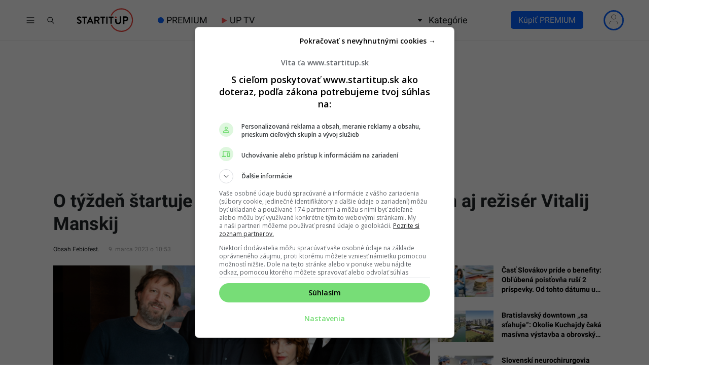

--- FILE ---
content_type: text/html; charset=UTF-8
request_url: https://www.startitup.sk/o-tyzden-startuje-febiofest-zucastni-sa-na-nom-aj-reziser-vitalij-manskij/
body_size: 60829
content:
<!DOCTYPE html>
<html lang="sk">

<head>
  <meta charset="UTF-8">
  <meta name="viewport" content="width=device-width, initial-scale=1.0, viewport-fit=cover">
  <meta http-equiv="X-UA-Compatible" content="ie=edge">

  <title>O týždeň štartuje FEBIOFEST. Zúčastní sa na ňom aj režisér Vitalij Manskij</title>

  
  <!-- Custom meta and scripts for client content -->
  
  
  
  
  
  
  
  
  
  
  
    <!-- Custom meta and scripts for client content END -->

  <meta name="noplista" content="noplista">
  
  <!--Preconnect-->
  <link rel="preconnect" href="//securepubads.g.doubleclick.net">
  <link rel="preconnect" href="//gask.hit.gemius.pl">

  <!--DNS Prefetch-->
  <link rel="dns-prefetch" href="//securepubads.g.doubleclick.net">
  <link rel="dns-prefetch" href="//cdnjs.cloudflare.com">
  <link rel="dns-prefetch" href="//stackpath.bootstrapcdn.com">
  <link rel="dns-prefetch" href="//youtube.com">
  <link rel="dns-prefetch" href="//connect.facebook.net">
  <link rel="dns-prefetch" href="//ls.hit.gemius.pl">
  <link rel="dns-prefetch" href="//facebook.com">
  <link rel="dns-prefetch" href="//staticxx.facebook.com">
  <link rel="dns-prefetch" href="//google.com">
  <link rel="dns-prefetch" href="//static.doubleclick.net">
  <link rel="dns-prefetch" href="//yt3.ggpht.com">
  <link rel="dns-prefetch" href="//fbcdn.net">
  <link rel="dns-prefetch" href="//scontent.fbts2-1.fna.fbcdn.net">

  <link rel="dns-prefetch" href="//gask.hit.gemius.pl">

  
  <link rel="dns-prefetch" href="//s1.adform.net">
  <link rel="dns-prefetch" href="//adx.adform.net">
  <link rel="dns-prefetch" href="//publisher.caroda.io">
  <link rel="dns-prefetch" href="//googleads.g.doubleclick.net">
  <link rel="dns-prefetch" href="//adservice.google.sk">

    <link rel="preload" href="https://securepubads.g.doubleclick.net/tag/js/gpt.js" as="script">

  
  <!-- Preload fonts -->
  <link rel="preload" href="https://www.startitup.sk/wp-content/themes/startitup_new/assets/fonts/roboto-700-1.woff2" crossorigin="anonymous" as="font">
  <link rel="preload" href="https://www.startitup.sk/wp-content/themes/startitup_new/assets/fonts/roboto-700-2.woff2" crossorigin="anonymous" as="font">

  <!-- Preload images -->
  
        <link rel="preload" as="image"
          href="https://www.startitup.sk/wp-content/uploads/2023/03/untitled-design-2023-03-09t105043970-900x505.png?x27099"
          imagesrcset="
            https://www.startitup.sk/wp-content/uploads/2023/03/untitled-design-2023-03-09t105043970-460x260.png 460w,
            https://www.startitup.sk/wp-content/uploads/2023/03/untitled-design-2023-03-09t105043970-700x395.png 700w,
            https://www.startitup.sk/wp-content/uploads/2023/03/untitled-design-2023-03-09t105043970-900x505.png 1200w
          "
          imagesizes="(max-width: 700px) 100vw, 1200px" fetchpriority="high"
        >

        
    <style>@media screen and (max-width: 991px){#perfecty-push-dialog-container{#perfecty-push-dialog-cancel,#perfecty-push-dialog-subscribe{pointer-events:none}}}</style>
  <script type="text/javascript">
  const isMobile=window.matchMedia("only screen and (max-width: 991px)").matches;isMobile&&document.addEventListener("DOMContentLoaded",()=>{let e=0;const t=setInterval(()=>{const n=document.getElementById("perfecty-push-dialog-container");if(n){const e=document.getElementById("perfecty-push-dialog-cancel");e.disabled=!0;const i=document.getElementById("perfecty-push-dialog-subscribe");i.disabled=!0,n.addEventListener("click",t=>{if("none"===n.style.display)return void this.removeEventListener("click",t);const d=t.clientX,l=t.clientY,{x:s,y:c,width:o,height:a}=e.getBoundingClientRect(),{x:r,y:m,width:u,height:y}=i.getBoundingClientRect();d>=s&&d<=s+o&&l>=c&&l<=c+a?(n.style.display="none",requestAnimationFrame(()=>{setTimeout(()=>{e.disabled=!1,e.click()},0)})):d>=r&&d<=r+u&&l>=m&&l<=m+y&&(n.style.display="none",requestAnimationFrame(()=>{setTimeout(()=>{i.disabled=!1,i.click()},0)}))}),clearInterval(t)}else 80===e&&clearInterval(t);e++},100)});
  </script>

  
  <!-- <script
    src="https://js-de.sentry-cdn.com/c71f3e1eb07309352cfc606c4324020d.min.js"
    crossorigin="anonymous"
  ></script> -->

  <!-- <script>
    Sentry.onLoad(function() {
      Sentry.init({
        // Performance Monitoring
        tracesSampleRate: 1.0,
        // Session Replay
        replaysSessionSampleRate: 0.1,
        replaysOnErrorSampleRate: 1.0,
        integrations: [
          Sentry.browserTracingIntegration({
              enableInp: true,
          }),
        ],
      });
    });
  </script> -->

  
  <!-- Google Optimize script for A/B testing START-->

  
  <!-- Google Optimize script for A/B testing END-->

  <style id="startitup_header_css">
  @font-face {font-family: "Roboto";font-style: normal;font-weight: 700;src: local("Roboto Bold"),url('/wp-content/themes/startitup_new/assets/fonts/roboto-700-1.woff2') format("woff2");unicode-range: U+0100-02AF, U+0304, U+0308, U+0329, U+1E00-1E9F, U+1EF2-1EFF, U+2020, U+20A0-20AB, U+20AD-20CF, U+2113, U+2C60-2C7F, U+A720-A7FF;font-display: optional;}
  @font-face {font-family: "Roboto";font-style: normal;font-weight: 700;src: local("Roboto Bold"),url('/wp-content/themes/startitup_new/assets/fonts/roboto-700-2.woff2') format("woff2");unicode-range: U+0000-00FF, U+0131, U+0152-0153, U+02BB-02BC, U+02C6, U+02DA, U+02DC, U+0304, U+0308, U+0329, U+2000-206F, U+2074, U+20AC, U+2122, U+2191, U+2193, U+2212, U+2215, U+FEFF, U+FFFD;font-display: optional;}
  @font-face {font-family: "Roboto";font-style: normal;font-weight: 400;src: local("Roboto"),url("/wp-content/themes/startitup_new/assets/fonts/roboto-400-1.woff2") format("woff2");unicode-range: U+0100-02AF, U+0304, U+0308, U+0329, U+1E00-1E9F, U+1EF2-1EFF, U+2020, U+20A0-20AB, U+20AD-20CF, U+2113, U+2C60-2C7F, U+A720-A7FF;font-display: optional;}
  @font-face {font-family: "Roboto";font-style: normal;font-weight: 400;src: local("Roboto"),url("/wp-content/themes/startitup_new/assets/fonts/roboto-400-2.woff2") format("woff2");unicode-range: U+0000-00FF, U+0131, U+0152-0153, U+02BB-02BC, U+02C6, U+02DA, U+02DC, U+0304, U+0308, U+0329, U+2000-206F, U+2074, U+20AC, U+2122, U+2191, U+2193, U+2212, U+2215, U+FEFF, U+FFFD;font-display: optional;}
  @font-face {font-family: 'Roboto';font-style: normal;font-weight: 300;font-display: swap;src: local("Roboto"), url("/wp-content/themes/startitup_new/assets/fonts/roboto-light-1.woff2") format("woff2");unicode-range: U+0100-02AF, U+0304, U+0308, U+0329, U+1E00-1E9F, U+1EF2-1EFF, U+2020, U+20A0-20AB, U+20AD-20CF, U+2113, U+2C60-2C7F, U+A720-A7FF;}
  @font-face {font-family: 'Roboto';font-style: normal;font-weight: 300;font-display: swap;src: local("Roboto"), url("/wp-content/themes/startitup_new/assets/fonts/roboto-light-2.woff2") format("woff2");unicode-range: U+0000-00FF, U+0131, U+0152-0153, U+02BB-02BC, U+02C6, U+02DA, U+02DC, U+0304, U+0308, U+0329, U+2000-206F, U+2074, U+20AC, U+2122, U+2191, U+2193, U+2212, U+2215, U+FEFF, U+FFFD;}

    .fc-consent-root .fc-dialog.fc-choice-dialog .fc-footer-buttons-container .fc-footer-buttons .fc-button.fc-cta-do-not-consent.fc-secondary-button {
    position: absolute !important;
    top: 0 !important;
    right: 24px !important;
  }
  body div.fc-consent-root .fc-dialog {
    position: relative !important;
    padding-top: 36px !important;
  }
  body div.fc-consent-root .fc-primary-button {
    margin-left: 0 !important;
  }
  @media screen and (max-width: 480px) {
    body div.fc-consent-root .fc-choice-dialog .fc-footer-buttons-container {
      height: auto !important;
    }
  }
	
  /*styles-single-critical*/.site-header{position:fixed;top:0;left:0;z-index:99999;width:100%;border-bottom:2px solid #efefef;background-color:#fff}.startitup-header{align-items:center;background-color:#fff;display:flex;height:48px;left:0;position:fixed;top:0;width:100%;z-index:10000}.startitup-header__main-header{align-items:center;display:flex;flex:1 0 100%;height:100%;width:100%;margin:0 auto;padding:0}.startitup-header__hamburger{flex:0 1 40px;height:40px;width:40px}.startitup-header__hamburger .startitup-hamburger{align-items:center;cursor:pointer;display:flex;height:40px;justify-content:center;overflow:hidden;position:relative;width:40px}.startitup-header__hamburger .startitup-hamburger svg{height:auto;width:20px}.startitup-header__hamburger .startitup-hamburger .startitup-hamburger__close,.startitup-header__hamburger .startitup-hamburger .startitup-hamburger__open{align-items:center;display:flex;justify-content:center;transition:all .2s ease-in-out}.startitup-header__hamburger .startitup-hamburger .startitup-hamburger__open{opacity:1;position:relative}.startitup-header__hamburger .startitup-hamburger .startitup-hamburger__close{opacity:0;position:absolute}.startitup-header__search{flex:0 1 40px;height:40px;width:40px}.startitup-header__search .startitup-header__search-button{border:none;width:40px;height:100%;display:flex;justify-content:center;align-items:center;opacity:1;background-color:#fff;outline:none;padding:0;visibility:visible;transition:opacity .2s ease-in-out}.startitup-header__search .startitup-header__search-button>svg{stroke:#111517;height:16px;width:16px}.startitup-header__logo{justify-self:center;left:0;margin:0 auto;position:relative!important;right:0;width:auto!important}.startitup-header__logo a{display:flex;height:100%;width:100%}.startitup-header__logo .startitup-header__logo-image{height:48px;width:100%}.startitup-header__desktop-nav{display:none;height:100%}.startitup-header__desktop-nav .desktop-nav{align-items:center;display:flex;height:100%;list-style-type:none;margin:0;padding:0}.startitup-header__desktop-nav .desktop-nav li{align-items:center;display:flex;height:100%;margin-right:28px;position:relative}.startitup-header__desktop-nav .desktop-nav li:last-of-type{margin-right:0}.startitup-header__desktop-nav .desktop-nav li a,.startitup-header__desktop-nav .desktop-nav li span{align-items:center;color:#111517;display:flex;font-family:Roboto,Arial;font-weight:400;font-size:18px;height:100%;text-decoration:none}:is(.startitup-header__desktop-nav .desktop-nav li a,.startitup-header__desktop-nav .desktop-nav li span):hover{color:#ff5454}.startitup-header__desktop-nav .desktop-nav--has-submenu{cursor:pointer}.startitup-header__desktop-nav .desktop-nav--has-submenu span:before{border-left:5px solid transparent;border-right:5px solid transparent;border-top:6px solid #111517;content:"";height:0;margin-right:12px;width:0}.startitup-header__desktop-nav .desktop-nav__submenu{display:none}.premium__dot--blue{position:relative;margin-left:18px}.premium__dot--blue:hover{color:#0862fd}.premium__dot--blue:before{background-color:#0862fd;border-radius:100%;bottom:0;content:"";height:12px;left:-17px;margin:auto 0;position:absolute;top:0;width:12px}.up__telka__header{display:flex;align-items:center}.up__telka__header .triangle{position:relative;background-color:#ff5454;text-align:left;margin-right:10px;transform:rotate(-90deg) skew(-30deg) scaleY(.866);width:6px;height:6px;border-top-right-radius:30%;margin-bottom:2px}.up__telka__header .triangle:before{transform:rotate(-135deg) skew(-45deg) scale(1.414,.707) translateY(-50%)}.up__telka__header .triangle:after{transform:rotate(135deg) skewY(-45deg) scale(.707,1.414) translate(50%)}.up__telka__header .triangle:before,.up__telka__header .triangle:after{content:"";position:absolute;background-color:inherit;width:6px;height:6px;border-top-right-radius:30%;margin-bottom:2px}.startitup-header__premium-login{justify-self:flex-end;margin-left:auto;margin-right:10px;width:auto}.startitup-header li.special-edition-campaign-link span.subheader__color-circle{width:12px;height:12px;border-radius:50%;margin-right:4px;position:relative;display:inline-block;vertical-align:middle}.startitup-header__subheader{background-color:#fff;display:block;height:auto;position:fixed;top:48px;width:100%}.startitup-header__subheader .startitup-header__subheader-nav{display:flex;justify-content:center}:is(.startitup-header__subheader li a.special-edition-desktop-logo-set,.startitup-header__subheader li a.special-edition-mobile-logo-set) img.active-campaign-desktop-logo{width:24px;height:24px;display:inline-block;margin-top:-4px;margin-right:4px}.startitup-header__subheader .subheader-nav{display:flex;flex-flow:row;justify-content:center;list-style-type:none;margin:0;padding:8px 0}.startitup-header__subheader .subheader-nav li{color:#111517;font-family:Roboto,Arial;font-weight:700;font-size:12px;margin:0 16px;display:flex;align-items:center}.startitup-header__subheader .subheader-nav li a.special-edition-desktop-logo-set,.startitup-header__subheader .subheader-nav li a.special-edition-mobile-logo-set{color:inherit}:is(.startitup-header__subheader .subheader-nav li a.special-edition-desktop-logo-set,.startitup-header__subheader .subheader-nav li a.special-edition-mobile-logo-set):hover{text-decoration:none}:is(.startitup-header__subheader .subheader-nav li a.special-edition-desktop-logo-set,.startitup-header__subheader .subheader-nav li a.special-edition-mobile-logo-set) img.active-campaign-mobile-logo{width:24px;height:24px;display:inline-block;margin-top:-8px}body.has-sitewide-promo .account-dropdown{z-index:10007}@media screen and (min-width:992px){body.has-sitewide-promo main,body.has-sitewide-promo.single main{margin-top:70px!important}body.has-sitewide-promo .startitup-header .startitup-header__desktop-nav .desktop-nav--has-submenu .desktop-nav__submenu--active{z-index:10006}}@media screen and (max-width:991px){body.has-sitewide-promo{padding-top:139px}body.has-sitewide-promo .startitup-search--visible{top:142px!important}}.sitewide-promo__subheader-fixed-bar-container{background-color:red;display:block;height:auto;position:fixed;top:80px;width:100%;text-align:center;z-index:10005}@media screen and (max-width:991px){.sitewide-promo__subheader-fixed-bar-container{padding:1.5rem 0}}@media screen and (max-width:390px){.sitewide-promo__subheader-fixed-bar-container{padding:1.5rem 0}}.sitewide-promo__subheader-fixed-bar-container a:hover{text-decoration:none}.sitewide-promo__subheader-fixed-bar-container a:focus-visible{outline:2px solid blue!important;outline-offset:0px;display:block}.sitewide-promo__subheader-fixed-bar-container .sitewide-promo__logo{height:60px;min-height:60px;width:auto;vertical-align:middle}@media screen and (max-width:991px){.sitewide-promo__subheader-fixed-bar-container .sitewide-promo__logo{display:none}}.sitewide-promo__subheader-fixed-bar-container span{color:#fff;font-size:1.8rem;font-weight:700;padding:2rem}@media screen and (min-width:992px){.sitewide-promo__subheader-fixed-bar-container span{font-size:2rem;padding:2rem}}@media screen and (max-width:390px){.sitewide-promo__subheader-fixed-bar-container span{font-size:1.6rem;padding:1rem 0}}@media screen and (max-width:320px){.sitewide-promo__subheader-fixed-bar-container span{font-size:1.4rem}}.sitewide-promo__subheader-fixed-bar-container span u{text-decoration-color:#fff}body.admin-bar .sitewide-promo__subheader-fixed-bar-container{top:126px}@media screen and (min-width:783px){body.admin-bar .sitewide-promo__subheader-fixed-bar-container{top:112px}}.startitup-hamburger-sidebar{background-color:#fff;height:calc(100vh - 48px);position:fixed;top:48px;transform:translate(-100vw);transition:all .2s ease-in-out;width:100%;z-index:10010}.startitup-hamburger-sidebar.burger-menu-visible{transform:translate(0)}.startitup-search{display:none}.startitup-header__progress-bar{background-color:#ff5454;height:1px;position:absolute;top:48px;left:0;width:0;z-index:1}.startitup-header__progress-bar>span{opacity:0;position:absolute;visibility:hidden;z-index:-99999}@media screen and (min-width:992px){.startitup-header{border-bottom:1px solid #efefef;height:80px}.startitup-header__premium-login{width:30%!important}.startitup-header__main-header{flex:1 0 1000px;max-width:1000px}.startitup-header__logo{justify-self:unset;left:unset;margin:0 40px 0 24px;position:relative;right:unset;width:auto}.startitup-header__logo .startitup-header__logo-image{height:72px}.startitup-header__desktop-nav{display:block}.startitup-header__premium-login{justify-self:flex-end;margin-left:auto;width:auto}.startitup-header__subheader{display:none}}@media screen and (max-width:992px){.startitup-header__subheader .premium__dot--blue{margin-left:32px!important}}@media screen and (min-width:1200px){.startitup-header__main-header{flex:1 0 1200px;max-width:1200px}}@media screen and (min-width:1500px){.startitup-header__main-header{flex:1 0 1440px;max-width:1440px}.startitup-header__logo{margin:0 48px 0 24px}}@media screen and (min-width:992px){.startitup-header__progress-bar{height:2px;top:80px}}*,*:before,*:after{box-sizing:border-box}html{font-family:sans-serif;line-height:1.15;-webkit-text-size-adjust:100%;-ms-text-size-adjust:100%;-ms-overflow-style:scrollbar;-webkit-tap-highlight-color:transparent}@-ms-viewport{width:device-width}article,aside,dialog,figcaption,figure,footer,header,hgroup,main,nav,section{display:block}body{margin:0;padding-top:80px;font-family:-apple-system,BlinkMacSystemFont,Segoe UI,Roboto,Helvetica Neue,Arial,sans-serif,"Apple Color Emoji","Segoe UI Emoji",Segoe UI Symbol;font-size:1rem;font-weight:400;line-height:1.5;color:#212529;text-align:left;background-color:#fff;overflow-x:hidden;position:relative}html{font-size:62.5%}body{font-family:Roboto,Arial;font-weight:400;font-size:1.6rem}main{overflow:hidden;position:relative}h1,h2,h3,h4,h5,h6{margin-top:0;margin-bottom:.5rem}h2{font-size:1.8em}.article__main h2{margin:3rem 0 1.5rem}p,ol,ul,dl{margin-top:0;margin-bottom:1rem}a{color:#007bff;text-decoration:none;background-color:transparent;-webkit-text-decoration-skip:objects}img{vertical-align:middle;border-style:none}figure{margin:0 0 1rem}.d-flex{display:-webkit-box!important;display:-ms-flexbox!important;display:flex!important}.container{width:100%;padding-right:15px;padding-left:15px;margin-right:auto;margin-left:auto}.row{display:-webkit-box;display:-ms-flexbox;display:flex;-ms-flex-wrap:wrap;flex-wrap:wrap;margin-right:-15px;margin-left:-15px}.col{-ms-flex-preferred-size:0;flex-basis:0;-webkit-box-flex:1;-ms-flex-positive:1;flex-grow:1;max-width:100%;position:relative;width:100%;min-height:1px;padding-right:15px;padding-left:15px}.siu-only-desktop-flex,.siu-only-desktop{display:none}.siu-only-mobile{display:block;margin-bottom:12px}.siu-only-mobile-flex{display:flex}.startitup-header__skip-navigation-link{position:fixed;top:20px;left:20px;z-index:1000;background-color:red;color:#fff;padding:8px 16px;border-radius:5px;text-decoration:none;transform:translate(-1000px);display:block}.startitup-header__skip-navigation-link:focus{transform:translate(0);text-decoration:underline}@media screen and (min-width:576px){.container{max-width:540px}}@media screen and (min-width:768px){.container{max-width:720px}.siu-only-desktop-flex{display:flex}.siu-only-desktop{display:block}.siu-only-mobile,.siu-only-mobile-flex{display:none}}@media(min-width:768px)and (max-width:992px){main:not(#event-index-page){padding-top:32px}}@media(max-width:991px){#adform-branding-wrap-article,#topBrandingContainer-article,#protag-DESK_siusk_art_sideb_top_300x600{min-height:0px;display:none}}.siu-clanok-embed{position:relative;padding:16px 8px 8px;margin:8px 0;border:1px solid #e5e5e5}.siu-clanok-embed:before{content:"Prečítaj si tiež";position:absolute;top:-12px;color:#00000040;font-family:Roboto,Arial;font-weight:700;z-index:100;padding:0 4px;left:4px;background-color:#fff}.siu-clanok-featured-image{margin-right:12px;flex:1 0 240px;height:135px;max-width:240px}.siu-clanok-content-wrapper{display:flex;flex-flow:row;flex-wrap:nowrap;align-items:center}.siu-clanok-embed-heading{margin-bottom:0!important;font-family:"Noto Serif",serif!important;font-weight:700;font-size:1.9rem;line-height:1.55}.siu-clanok-embed-heading>a{font-family:Roboto,Arial!important;font-weight:700!important;font-size:inherit!important;line-height:inherit!important}@media screen and (max-width:500px){.siu-clanok-featured-image{flex:1 0 120px;height:67.5px;max-width:120px}.siu-clanok-featured-image img{border-radius:6px}.siu-clanok-embed-heading{font-size:1.4rem!important}.siu-clanok-embed-heading>a{display:-webkit-box;-webkit-line-clamp:3;-webkit-box-orient:vertical;overflow:hidden}.siu-clanok-embed:before{font-size:1.4rem;left:6px}}.special-edition-banner.siu-only-desktop{max-width:1100px;margin:0 auto}.special-edition-banner.siu-only-desktop .special-edition-banner-image{width:100%;height:auto;max-height:250px}.special-edition-banner.desktop-banner-koniec.siu-only-desktop,.special-edition-banner.mobile-banner-koniec.siu-only-mobile{margin:32px auto}.special-edition-banner.mobile-banner-koniec.siu-only-mobile img{border-radius:0}.special-edition-banner.siu-only-mobile{max-width:420px;margin:0 auto;padding-left:0;padding-right:0}.special-edition-banner.siu-only-mobile .special-edition-banner-image{width:100%;height:auto;max-height:250px}.special-edition-text-banner{padding:2rem;border-radius:12px}.special-edition-text-banner.vrchny-text{display:flex;align-items:center;justify-content:center}.special-edition-text-banner.vrchny-text p{margin-bottom:0!important}.special-edition-text-banner.vrchny-text p a{color:#ff5454;text-decoration:underline}.special-edition-text-banner.vrchny-text p a:hover{text-decoration:none}.special-edition-text-banner.spodny-text{display:flex;align-items:center;justify-content:center}.special-edition-text-banner.spodny-text p{margin-bottom:0!important}.special-edition-text-banner.spodny-text p a{color:#ff5454;text-decoration:underline}.special-edition-text-banner.spodny-text p a:hover{text-decoration:none}.col-lg-4,.col-lg-8{position:relative;width:100%;min-height:1px;padding-right:15px;padding-left:15px}.align-items-center{-webkit-box-align:center!important;-ms-flex-align:center!important;align-items:center!important}.container--article{z-index:998;position:relative}.article{margin:0;position:relative}.article-meta__author-image{width:24px;height:24px;border-radius:100%;margin-right:4px}.article__title{line-height:1.25;font-family:Roboto,Arial;font-size:2.3rem}.article__excerpt{margin:1rem 0}.article__excerpt ul{margin-left:0;padding-left:20px}.article__excerpt li{margin-bottom:1rem;line-height:2.5rem;font-family:Roboto,Arial;font-weight:600;font-size:1.8rem;list-style-type:none}.article__excerpt li:before{content:"■";margin-right:10px;color:#ff5454;margin-left:-20px}.article__excerpt li:last-child{margin-bottom:0}.article-meta{margin-top:1rem;margin-bottom:1rem;font-family:Roboto,Arial;font-weight:400;font-size:1.6rem;-webkit-font-smoothing:antialiased}.article-meta__author{display:flex;flex-flow:row;flex-wrap:wrap;align-items:center}.article-meta__author{float:left;margin-right:10px;font-size:12px;position:relative;z-index:9999;min-height:24px}.article-meta__author a{display:flex;align-items:center;color:#000;text-decoration:none}.article-meta__author a .avatar{width:24px;height:24px}.article-meta__date{float:left;color:#00000059;font-size:12px}.article-meta__location{line-height:1.65;color:#000}.article-meta__location img{width:35px;height:35px;margin-right:5px;border-radius:50%}.article-meta:after{content:"";display:table;clear:both}.article__sidebar .section-title:first-of-type{margin-top:1rem}.article__featured-image{position:relative;left:-15px;border-radius:6px;-webkit-border-radius:6px;-moz-border-radius:6px;-ms-border-radius:6px;-o-border-radius:6px}.single .article__featured-image{height:0!important;min-height:0!important;padding-top:56.25%;position:relative;margin-bottom:0;overflow:hidden}.single .article__featured-image img{position:absolute;top:0;left:0}.single .article__featured-image,.single .article__featured-image img{border-radius:0;-webkit-border-radius:0;-moz-border-radius:0;-ms-border-radius:0;-o-border-radius:0;aspect-ratio:attr(width) / attr(height);height:auto}.article__featured-image img{width:calc(100% + 30px);max-width:unset;height:auto}.article__featured-image~.ccfic .ccfic-text{display:inline}.article__featured-image~.ccfic .ccfic-source{display:inline;line-height:2rem;bottom:0!important}.article__featured-image~.ccfic,.article__featured-image~.ccfic .ccfic-source{margin-bottom:-15px;position:relative!important;left:0;text-align:left!important}.article__featured-image~.ccfic a,.article__featured-image~.ccfic-source a,.article__featured-image~.ccfic .ccfic-text,.article__featured-image~.ccfic .ccfic-source,.article__featured-image~.ccfic .ccfic-source-source{padding:0!important;font-family:Roboto,Arial!important;font-weight:400!important;font-size:1.25rem!important;color:#b2b2b2!important;background-color:transparent!important}.article__social-block{display:flex;width:100%;margin:1.25rem 0;padding:0 0 1rem;border-bottom:1px solid #e4e3e3}.share-toolbox a,.share-toolbox a:focus{text-decoration:none}.share-toolbox__fb-share:focus{text-decoration:none}.article_siu-save-for-later{display:flex;justify-content:center;align-items:center;height:30px;background-color:#52d2e8;padding:8px 10px;color:#fff!important;border-radius:4px;border:none;cursor:pointer;position:relative;margin-left:8px}.article_siu-save-for-later_bookmark_filled,.article_siu-save-for-later_bookmark--hidden{display:none}.article_siu-save-for-later_bookmark--show{display:block}.article-related-posts-wrapper article .recent-articles-item__header{max-width:110px;margin-right:1.25rem!important;margin-bottom:0!important}.article-related-posts-wrapper article .recent-articles-item__title{font-size:1.4rem!important;line-height:1.8rem!important}.article-videos-latest-wrapper .video-grid-item:before{height:80%}.article-videos-latest-wrapper .startitup-video .startitup-video__play-button{width:60px;height:60px;top:5px;left:5px;margin:unset;position:absolute}.article-videos-latest-wrapper .video-grid-item{border-radius:5px;position:relative}.article-videos-latest-wrapper .video-grid-item--big .video-grid-item__title{bottom:10px;left:10px;z-index:99;line-height:2.5rem;font-size:2rem;-webkit-font-smoothing:unset;text-overflow:ellipsis;color:#fff;overflow:hidden;display:-webkit-box;-webkit-line-clamp:3;-webkit-box-orient:vertical}.feed-article{display:flex;margin-bottom:20px;width:100%}.feed-article:last-of-type{margin-bottom:0}.feed-article>a{display:inherit;flex-wrap:inherit;align-items:flex-start;color:#000;width:100%;position:relative}.feed-article--small{flex-wrap:nowrap}.feed-article--small>a{flex-flow:row}.feed-article--small .feed-article__header{flex:0 0 110px;margin-right:16px;height:61.875px;padding-bottom:unset;width:110px}.feed-article--small .feed-article__header img:not(.feed-article__premium-badge){max-width:110px;height:61.875px;object-fit:cover}.feed-article--small .feed-article__title{font-size:14px;margin-top:-4px;font-weight:700}.feed-article--title{flex-wrap:nowrap;padding:0 0 8px;margin:8px 0 0;border-bottom:1px solid #e8e8e8}.feed-article--title:first-of-type{margin-top:0}.feed-article--title:last-of-type{border-bottom:none}.feed-article__title{margin-bottom:0!important;margin-top:0!important;font-size:16px;line-height:1.4;color:inherit}.feed-article__title--limit{overflow:hidden;display:-webkit-box;-webkit-line-clamp:3;-webkit-box-orient:vertical}.featured-article{width:100%;height:0;padding-bottom:56.25%;border-radius:6px;overflow:hidden;position:relative}.featured-article__header img{width:100%;height:100%;object-fit:cover}.featured-article__content{position:absolute;bottom:0;left:0;z-index:100;width:100%}.featured-article__play-button{position:absolute;left:0;right:0;width:40px;margin:0 auto}.featured-article__play-button--small{top:24px;width:40px}.featured-article__play-button--big{top:48px;width:64px}.featured-article__title{font-size:20px;line-height:26px;font-weight:700;color:#fff;margin:0!important;position:relative;z-index:99;padding:32px 16px 16px}@media screen and (min-width:768px){.featured-article__title{line-height:42px;font-size:36px}}.featured-article__title:before{content:"";background:-webkit-linear-gradient(top,rgba(0,0,0,0) 0,rgba(0,0,0,.8) 100%);background:linear-gradient(to bottom,#0000 0,#000c);position:absolute;bottom:0;left:0;width:100%;height:120%;z-index:-1}.article__siu-unlock-for-friend{display:flex;justify-content:center;margin-left:8px;align-items:center;height:30px;background-color:#52d2e8;padding:8px 25px;color:#fff!important;border-radius:4px;border:none;text-align:center;position:relative;cursor:pointer}.article__siu-unlock-for-friend svg{margin-right:10px;width:15px}.article__main li{line-height:1.55;font-family:Roboto,Arial;font-weight:400;font-size:1.8rem;margin-left:24px}:is(.article__main ol[style*="list-style-type: none;"],.article__main ul) li{margin-left:0}:is(.article__main ol[style*="list-style-type: none;"],.article__main ul) li:before{content:"■";margin-right:10px;color:#ff5454}.article__main ul,.article__main ol{list-style:none;margin:0 0 1.5rem;padding:0}.article__main p{margin-bottom:1.5rem;font-family:Roboto,arial;font-weight:400;font-size:1.9rem;line-height:1.55}.article__main a{font-family:Roboto,Arial;font-weight:400;color:#ff5454;text-decoration:none}.article-popular-now-last-wrapper article{position:relative;width:100%;border-radius:5px;margin-bottom:15px}.sidebar>div{margin-bottom:3rem}.startitup-video-el{overflow:hidden}.responsive-embed-container{position:relative;padding-bottom:56.25%;height:0;overflow:hidden;max-width:100%;background:url("data:image/svg+xml,%3Csvg xmlns='http://www.w3.org/2000/svg' width='336' height='280'%3E%3Crect width='336' height='280' style='fill:rgb(250,250,250);'/%3E%3C/svg%3E")}.startitup-video__play-button{position:absolute;inset:0;margin:auto;z-index:500;width:95px;height:95px;border:0;outline:0;cursor:pointer;background-color:transparent}.single-videos .startitup-video__play-button{z-index:1}.single-video__header__youtube-embed-container{position:relative;z-index:2}.unlock-article-modal__wrapper,.unlock-article-modal__friend-modal,.unlock-article-modal__wrapper-non-premium{display:none;visibility:hidden;position:fixed;top:0;width:100%;height:100%;z-index:999999999;justify-content:center;align-items:center}.unlock-article-modal__friend-modal--visible,.unlock-article-modal__wrapper-non-premium--visible,.unlock-article-modal__wrapper--visible{display:flex;visibility:visible}.friend-modal__email-input{font-family:sans-serif;letter-spacing:.02em}.friend-modal__email-input{width:100%;margin-bottom:0;padding:var(--pm-padding-xs);font-size:var(--pm-font-size-l);padding-right:50px}.friend-modal__blue-round-box{border-radius:6px;background-color:#f5f9fe;border:1px solid #c2d0ec}.friend-modal__register-button{font-family:Roboto,Arial;font-weight:400;font-size:16px;display:flex;flex:0 0 45px;height:40px;min-width:40%;justify-content:center;align-items:center;border-radius:22px;background-color:#0862fd;color:#fff;cursor:pointer;width:40%;border:none;margin-top:15px}.share-toolbox{display:flex;flex-grow:1}.share-toolbox a,.share-toolbox a:hover,.share-toolbox a:focus{text-decoration:none}.share-toolbox__fb-share{display:flex;justify-content:center;align-items:center;height:30px;background-color:#3b5998;color:#fff!important;border-radius:4px;padding:8px 10px;border:none;margin-right:8px;cursor:pointer;font-size:1.4rem}.share-toolbox__fb-share:hover,.share-toolbox__fb-share:focus{text-decoration:none}.share-toolbox__fb-share i{margin-right:8px}.share-toolbox__mail-share{display:flex;justify-content:center;align-items:center;height:30px;background-color:#52d2e8;padding:8px 10px;color:#fff!important;border-radius:4px;border:none;margin-right:8px;text-align:center;position:relative;cursor:pointer}.share-toolbox__mail-share i{position:absolute;inset:0;margin:auto;width:16px;height:16px}.share-toolbox__copy-link{display:flex;justify-content:center;align-items:center;height:30px;background-color:#52d2e8;padding:8px 10px;color:#fff!important;border-radius:4px;border:none;cursor:pointer;position:relative}.share-toolbox__copy-link input{position:absolute;top:0;left:-9999999px;opacity:0}.share-toolbox__copy-link .tooltip{display:none;position:absolute;padding:4px 12px;border-radius:4px;right:-145px;top:0;bottom:0;margin:auto 0;background-color:#000c;height:32px;width:auto;font-size:12px;z-index:9999;line-height:22px}.share-toolbox__copy-link .tooltip:before{content:"";width:0;height:0;border-top:6px solid transparent;border-bottom:6px solid transparent;border-right:6px solid rgba(0,0,0,.8);left:-6px;top:0;position:absolute;bottom:0;margin:auto 0}.social-share-bottom{display:flex;margin-top:16px;margin-bottom:16px;align-items:flex-start;justify-content:space-between}.social-share-bottom .fb-share{flex:1;display:flex;justify-content:center;align-items:center;background-color:#4267b2;margin-right:10px;border-radius:6px;color:#fff;transition:all .2s ease-in-out;height:58px}.social-share-bottom .fb-share:hover,.social-share-bottom .fb-share:focus{background-color:#1d386f}.social-share-bottom .fb-share-button{margin:0!important}blockquote{position:relative;margin-bottom:4rem;padding-left:50px}blockquote:before{content:" ";position:absolute;top:0;left:25px;width:81px;height:63px;background:url(/wp-content/themes/startitup_new/assets/svg/blockquote-bg.svg) no-repeat}blockquote p{margin-bottom:0!important;padding-top:.5rem;line-height:1.4!important;font-family:Roboto,Arial!important;font-weight:400;font-size:3rem!important;color:#000000bf}.responsive-embed-container{position:relative;padding-bottom:56.25%;height:0;overflow:hidden;max-width:100%;background:url("data:image/svg+xml,%3Csvg xmlns='http://www.w3.org/2000/svg' width='336' height='280'%3E%3Crect width='336' height='280' style='fill:rgb(250,250,250);'/%3E%3C/svg%3E")}.responsive-embed-container iframe,.responsive-embed-container object,.responsive-embed-container embed{position:absolute;top:0;left:0;width:100%;height:100%}blockquote.wp-embedded-content,blockquote.wp-embedded-content p{font-size:22px!important;line-height:1.3!important}.twitter-tweet{margin-left:auto;margin-right:auto}iframe.wp-embedded-content{width:100%}.siu-in-article-embed--tiktok{display:flex}.siu-in-article-embed--tiktok blockquote{padding-left:0}.siu-in-article-embed--tiktok blockquote:before{content:none}.siu-in-article-embed{display:inline-block;width:100%;max-width:100%;overflow-x:hidden;margin:0 auto;min-height:300px}.siu-in-article-embed--tiktok,.siu-in-article-embed--instagram{min-height:450px}.siu-in-article-embed--twitter,.siu-in-article-embed--facebook{min-height:300px}.siu-in-article-embed--spotify{min-height:170px}.startitup-share-native{border:none;outline:none;border-radius:6px;background-color:transparent;color:#ff5454;display:flex;justify-content:center;align-items:center;border:1px solid rgba(0,0,0,.15);width:38px;height:38px;flex:1 0 38px;padding-left:0;padding-right:0;max-width:38px}.startitup-share-native svg{width:20px;height:20px;fill:#ff5454}.article__title{margin-top:24px}.article__premium-label{margin-left:24px}.tooltip-text{display:none}.siu-onnetwork-player-container{margin-bottom:1.5rem}div.sales-in-article-widget__container{min-height:500px}@media screen and (max-width:380px){.startitup-header__logo .startitup-header__logo-image{height:40px}.siu-remp-crm-auth__user-menu-mobile .siu-remp-crm-auth__user-menu__button{padding:4px}}@media screen and (min-width:576px){.tooltip-text{display:inline-block}}@media screen and (max-width:992px){.article__excerpt{margin:2rem 0 1rem}.article__excerpt--large{display:none}body{padding-top:82px}}@media screen and (max-width:768px){.article__sidebar{display:none!important}.article__featured-image img{width:100%!important;border-radius:0!important}.article__main{border-bottom:0px}.article__featured-image{width:100%;left:0}.article__excerpt ul{padding-left:15px!important}.article__excerpt li{display:flex}.article__main li:before{font-size:12px;margin-top:7px;line-height:1.2;align-self:flex-start}.article__featured-image~.ccfic{margin-left:10px}.article__main p{font-size:1.8rem}#MOB_siusk_art_TOP_SQUARE_336x280{min-height:83vw!important;margin-top:-25px;padding-top:25px;padding-bottom:25px;box-sizing:content-box}.article .startitup-video-el.main{position:relative;left:0;width:100%;border-radius:6px;overflow:hidden}div.article__main div.carodaContainer,div.article__main #intextVideoAdsContainer{min-height:250px}div.article__main #taboola-alternating-below-article-mobile{min-height:900px}div.article__main section.related.siu-only-mobile{min-height:500px}div.article__main section.latest_videos{min-height:250px}div.article__main .widget_most-read-now{min-height:450px}div.article__main section.related{min-height:400px}div.article__main section.trending_now{min-height:700px}footer.site-footer.mobile-footer{min-height:1000px}.row.article-meta{min-height:50px}body:not(.post-type-native) #protag-MOB_siusk_art_bef_1st_p_300x600,body:not(.post-type-native) #protag-MOB_siusk_art_bef_1st_p_300x600_1,body:not(.post-type-native) #MOB_siusk_art_bef_1st_p_300x600{min-height:300px;margin-top:-25px;padding-top:25px;padding-bottom:25px;box-sizing:content-box}#taboola__below-article-widget--mobile+div:not(#taboola-alternating-below-article-mobile){margin-top:900px}#siu-taboola_read-more{width:100%;height:auto;aspect-ratio:1.4 / 1}#article__the-content{position:relative;z-index:1000}#article__the-content h2,#article__the-content h3,#article__the-content h4,#article__the-content h5{font-family:Roboto,Arial}#article__the-content h2{font-size:1.6em}#article__the-content h3{font-size:1.4em}#article__the-content h4,#article__the-content h5{font-size:1.2em}}@media screen and (max-width:576px){.article__featured-image~.ccfic .ccfic-source{display:inline-block}.article__siu-unlock-for-friend span{font-size:13px}.article__siu-unlock-for-friend{padding:8px 15px}}@media screen and (max-width:500px){.startitup-video-el{min-height:50vw}.article-meta>.col{flex-wrap:wrap;align-items:center}.article-meta__author{flex:1 1 100%;align-items:center}.article-meta__author a:last-of-type+span{margin:0 0 8px 8px}body:not(.post-type-native) #inventory_container_mob_art_after_4th_p_300x300{width:100%;text-align:center;min-height:300px;padding-top:25px;padding-bottom:25px;box-sizing:content-box}}@media(min-width:992px){.col-lg-4{-webkit-box-flex:0;-ms-flex:0 0 33.333333%;flex:0 0 33.333333%;max-width:33.333333%}.col-lg-8{-webkit-box-flex:0;-ms-flex:0 0 66.666667%;flex:0 0 66.666667%;max-width:66.666667%}body:not(.post-template-longform-single-post) .article__main{width:743px;flex:0 0 743px;max-width:743px;padding-right:0}body:not(.post-template-longform-single-post) .article__sidebar{flex:0 0 27%;max-width:27%;padding-right:0}body.single main{padding-top:0!important}.single main{padding-bottom:5.5rem!important}.article{margin:2rem 0}.article__excerpt--small{display:none}.article__title{font-size:3.6rem}.article__featured-image{left:0;border-radius:0}.article__featured-image img{width:100%;display:inline-block;height:auto}.article__featured-image~.ccfic,.article__featured-image~.ccfic .ccfic-source{left:0;display:block}.article__social-block{margin:2.5rem 0 1.5rem}.article-related-posts-wrapper{display:flex!important;flex-flow:column!important;justify-content:space-between!important}.article-related-posts-wrapper article.recent-articles__item{padding:0!important}.article-related-posts-wrapper .recent-articles-item.recent-articles-item--post:nth-of-type(3n+1) .recent-articles-item__wrap{flex:1 0 calc(100% - 136px)!important;width:calc(100% - 136px)!important}.article-related-posts-wrapper article.recent-articles__item .recent-articles-item__title{margin-bottom:0!important}.featured-article--small .featured-article__title{font-size:18px;line-height:24px}span.featured-article__title{display:block}#topBrandingContainer-article{min-height:250px}#DESK_siusk_art_sideb_top_300x600,#DESK_siusk_art_sideb_bottom_300x600{min-height:300px}body:not(.post-type-native) #DESK_siusk_art_bef_1st_p_art_728x90{min-height:90px}}@media(min-width:1200px){.container--article{max-width:1100px!important}body:not(.post-template-longform-single-post) .article__main{width:758px;flex:0 0 758px;max-width:758px}body:not(.post-template-longform-single-post) .article__sidebar{flex:0 0 31%;max-width:31%}.article__featured-image img{min-height:400px}.below-article-elements{min-height:100vh}.single-related-desktop{min-height:300px}.single-popular-now-desktop{min-height:275px}.single-premium-desktop{min-height:280px}.single-trending-desktop{min-height:500px}.siu-all-recent-articles{min-height:660px}.desktop-footer{min-height:615px}}
    
  </style>

  <style>.sponsored-info__before-content{position:relative;padding: 0px 12px;box-sizing: border-box;display: flex;align-items: center;}.sponsored-info__before-content .tooltip-text{visibility:hidden;}</style>
  <!-- Preload style -->
            <link rel="preload" as="style" href="https://www.startitup.sk/wp-content/themes/startitup_new/assets/dist/css/styles-single.min.css?x27099&amp;ver=1.8.20" onload="this.onload=null;this.rel='stylesheet'">
      <noscript><link rel="stylesheet" href="https://www.startitup.sk/wp-content/themes/startitup_new/assets/dist/css/styles-single.min.css?x27099&amp;ver=1.8.20"></noscript>
    
    <link rel="preload" as="style" href="https://www.startitup.sk/wp-content/themes/startitup_new/optimize/css/style.optimize.css?x27099&amp;ver=1.8.20" onload="this.onload=null;this.rel='stylesheet'">
    <noscript><link rel="stylesheet" href="https://www.startitup.sk/wp-content/themes/startitup_new/optimize/css/style.optimize.css?x27099&amp;ver=1.8.20"></noscript>
  
  
  <!-- leto 2020 preloads -->

  
<!-- leto 2020 preloads END -->

<!-- office v kufri 2022 preloads -->


<!-- office v kufri 2022 preloads -->

  <!--DNS Prefetch end-->

  
  <script async type="text/javascript" src="https://securepubads.g.doubleclick.net/tag/js/gpt.js"></script>

  
  <script>
    window.siu_remp_user_has_active_sub = false;
    window.siu_remp_user_is_logged_in = false;

        window._AutofillCallbackHandler = window._AutofillCallbackHandler || function () {};
  </script>

          <script type="application/ld+json" class="siu-extended-access-schema">{"@context":"https://schema.org","@type":"Article","isAccessibleForFree":true,"isPartOf":{"@type":["CreativeWork","Product"],"name":"Startitup.sk","productID":"startitup.sk:showcase"},"publisher":{"@type":"Organization","name":"Startitup.sk"}}</script>
		<meta name='robots' content='index, follow, max-image-preview:large, max-snippet:-1, max-video-preview:-1' />
	<style>img:is([sizes="auto" i], [sizes^="auto," i]) { contain-intrinsic-size: 3000px 1500px }</style>
	
<!-- Google Tag Manager for WordPress by gtm4wp.com -->
<script data-cfasync="false" data-pagespeed-no-defer>
	var gtm4wp_datalayer_name = "dataLayer";
	var dataLayer = dataLayer || [];
</script>
<!-- End Google Tag Manager for WordPress by gtm4wp.com -->
	<!-- This site is optimized with the Yoast SEO Premium plugin v24.0 (Yoast SEO v24.0) - https://yoast.com/wordpress/plugins/seo/ -->
	<meta name="description" content="Organizátori a hostia jubilejného 30. medzinárodného filmového festivalu FEBIOFEST Bratislava 2023 prezradili médiám kompletný program a posledné zvučné" />
	<link rel="canonical" href="https://www.startitup.sk/o-tyzden-startuje-febiofest-zucastni-sa-na-nom-aj-reziser-vitalij-manskij/" />
	<meta property="og:locale" content="sk_SK" />
	<meta property="og:type" content="article" />
	<meta property="og:title" content="O týždeň štartuje FEBIOFEST. Zúčastní sa na ňom aj režisér Vitalij Manskij" />
	<meta property="og:description" content="Organizátori a hostia jubilejného 30. medzinárodného filmového festivalu FEBIOFEST Bratislava 2023 prezradili médiám kompletný program a posledné zvučné" />
	<meta property="og:url" content="https://www.startitup.sk/o-tyzden-startuje-febiofest-zucastni-sa-na-nom-aj-reziser-vitalij-manskij/" />
	<meta property="og:site_name" content="Startitup.sk" />
	<meta property="article:publisher" content="https://www.facebook.com/startitupcommunity/" />
	<meta property="article:published_time" content="2023-03-09T09:53:23+00:00" />
	<meta property="og:image" content="https://www.startitup.sk/wp-content/uploads/2023/03/untitled-design-2023-03-09t105043970.png" />
	<meta property="og:image:width" content="1024" />
	<meta property="og:image:height" content="576" />
	<meta property="og:image:type" content="image/png" />
	<meta name="author" content="Natália Stašíková" />
	<meta name="twitter:card" content="summary_large_image" />
	<meta name="twitter:creator" content="@startitup_sk" />
	<meta name="twitter:site" content="@startitup_sk" />
	<meta name="twitter:label1" content="Autor" />
	<meta name="twitter:data1" content="Natália Stašíková" />
	<meta name="twitter:label2" content="Predpokladaný čas čítania" />
	<meta name="twitter:data2" content="4 minúty" />
	<script type="application/ld+json" class="yoast-schema-graph">{"@context":"https://schema.org","@graph":[{"@type":"NewsArticle","@id":"https://www.startitup.sk/o-tyzden-startuje-febiofest-zucastni-sa-na-nom-aj-reziser-vitalij-manskij/#article","isPartOf":{"@id":"https://www.startitup.sk/o-tyzden-startuje-febiofest-zucastni-sa-na-nom-aj-reziser-vitalij-manskij/"},"author":{"name":"Natália Stašíková","@id":"https://www.startitup.sk/#/schema/person/9c1dc5fd171e59c378d5d6e82c590885"},"headline":"O týždeň štartuje FEBIOFEST. Zúčastní sa na ňom aj režisér Vitalij Manskij","datePublished":"2023-03-09T09:53:23+00:00","dateModified":"2023-03-09T09:53:23+00:00","mainEntityOfPage":{"@id":"https://www.startitup.sk/o-tyzden-startuje-febiofest-zucastni-sa-na-nom-aj-reziser-vitalij-manskij/"},"wordCount":867,"publisher":{"@id":"https://www.startitup.sk/#organization"},"image":{"@id":"https://www.startitup.sk/o-tyzden-startuje-febiofest-zucastni-sa-na-nom-aj-reziser-vitalij-manskij/#primaryimage"},"thumbnailUrl":"https://www.startitup.sk/wp-content/uploads/2023/03/untitled-design-2023-03-09t105043970.png","articleSection":["Zo Slovenska"],"inLanguage":"sk-SK","isAccessibleForFree":"True","copyrightYear":"2023","copyrightHolder":{"@id":"https://www.startitup.sk/#organization"}},{"@type":"WebPage","@id":"https://www.startitup.sk/o-tyzden-startuje-febiofest-zucastni-sa-na-nom-aj-reziser-vitalij-manskij/","url":"https://www.startitup.sk/o-tyzden-startuje-febiofest-zucastni-sa-na-nom-aj-reziser-vitalij-manskij/","name":"O týždeň štartuje FEBIOFEST. Zúčastní sa na ňom aj režisér Vitalij Manskij","isPartOf":{"@id":"https://www.startitup.sk/#website"},"primaryImageOfPage":{"@id":"https://www.startitup.sk/o-tyzden-startuje-febiofest-zucastni-sa-na-nom-aj-reziser-vitalij-manskij/#primaryimage"},"image":{"@id":"https://www.startitup.sk/o-tyzden-startuje-febiofest-zucastni-sa-na-nom-aj-reziser-vitalij-manskij/#primaryimage"},"thumbnailUrl":"https://www.startitup.sk/wp-content/uploads/2023/03/untitled-design-2023-03-09t105043970.png","datePublished":"2023-03-09T09:53:23+00:00","dateModified":"2023-03-09T09:53:23+00:00","description":"Organizátori a hostia jubilejného 30. medzinárodného filmového festivalu FEBIOFEST Bratislava 2023 prezradili médiám kompletný program a posledné zvučné","breadcrumb":{"@id":"https://www.startitup.sk/o-tyzden-startuje-febiofest-zucastni-sa-na-nom-aj-reziser-vitalij-manskij/#breadcrumb"},"inLanguage":"sk-SK","potentialAction":[{"@type":"ReadAction","target":["https://www.startitup.sk/o-tyzden-startuje-febiofest-zucastni-sa-na-nom-aj-reziser-vitalij-manskij/"]}]},{"@type":"ImageObject","inLanguage":"sk-SK","@id":"https://www.startitup.sk/o-tyzden-startuje-febiofest-zucastni-sa-na-nom-aj-reziser-vitalij-manskij/#primaryimage","url":"https://www.startitup.sk/wp-content/uploads/2023/03/untitled-design-2023-03-09t105043970.png","contentUrl":"https://www.startitup.sk/wp-content/uploads/2023/03/untitled-design-2023-03-09t105043970.png","width":1920,"height":1080,"caption":"Febiofest"},{"@type":"BreadcrumbList","@id":"https://www.startitup.sk/o-tyzden-startuje-febiofest-zucastni-sa-na-nom-aj-reziser-vitalij-manskij/#breadcrumb","itemListElement":[{"@type":"ListItem","position":1,"name":"Domovská stránka","item":"https://www.startitup.sk/"},{"@type":"ListItem","position":2,"name":"Zo Slovenska","item":"https://www.startitup.sk/kategoria/zo-slovenska/"},{"@type":"ListItem","position":3,"name":"O týždeň štartuje FEBIOFEST. Zúčastní sa na ňom aj režisér Vitalij Manskij"}]},{"@type":"WebSite","@id":"https://www.startitup.sk/#website","url":"https://www.startitup.sk/","name":"Startitup.sk","description":"","publisher":{"@id":"https://www.startitup.sk/#organization"},"potentialAction":[{"@type":"SearchAction","target":{"@type":"EntryPoint","urlTemplate":"https://www.startitup.sk/?s={search_term_string}"},"query-input":{"@type":"PropertyValueSpecification","valueRequired":true,"valueName":"search_term_string"}}],"inLanguage":"sk-SK"},{"@type":"Organization","@id":"https://www.startitup.sk/#organization","name":"Startitup","url":"https://www.startitup.sk/","logo":{"@type":"ImageObject","inLanguage":"sk-SK","@id":"https://www.startitup.sk/#/schema/logo/image/","url":"https://www.startitup.sk/wp-content/uploads/2019/06/custom-1.jpg","contentUrl":"https://www.startitup.sk/wp-content/uploads/2019/06/custom-1.jpg","width":1200,"height":630,"caption":"Startitup"},"image":{"@id":"https://www.startitup.sk/#/schema/logo/image/"},"sameAs":["https://www.facebook.com/startitupcommunity/","https://x.com/startitup_sk","https://www.instagram.com/startitup_sk/","https://www.linkedin.com/company/startitup/","https://www.youtube.com/channel/UClbseppdhNj1vZsTgH6T1Og"]},{"@type":"Person","@id":"https://www.startitup.sk/#/schema/person/9c1dc5fd171e59c378d5d6e82c590885","name":"Natália Stašíková","image":{"@type":"ImageObject","@id":"https://www.startitup.sk#/schema/person/image/-2842","inLanguage":"sk-SK","url":"https://www.startitup.sk/wp-content/uploads/2022/03/natalia-stasikova-scaled.jpg","width":2048,"height":2048,"caption":"Natália Stašíková"},"description":"Natália Stašíková sa narodila v Prešove a vyrastala v dedinke neďaleko. Je študentkou magisterského ročníka katedry marketingovej komunikácie na Univerzite sv. Cyrila a Metoda v Trnave. Svoju študentskú prax začala v Zozname, kde sa venovala domácemu a zahraničnému spravodajstvu. Od roku 2020 pôsobí v Startitupe, kde začínala na pozícii redaktorky. Dnes sa venuje natívnej reklame.","sameAs":["https://www.linkedin.com/in/natália-stašíková-44b47a200/"],"url":"https://www.startitup.sk/author/nat_stas_8p/"}]}</script>
	<!-- / Yoast SEO Premium plugin. -->


<meta property="og:ttl" content="345600"/><style id='classic-theme-styles-inline-css' type='text/css'>
/*! This file is auto-generated */
.wp-block-button__link{color:#fff;background-color:#32373c;border-radius:9999px;box-shadow:none;text-decoration:none;padding:calc(.667em + 2px) calc(1.333em + 2px);font-size:1.125em}.wp-block-file__button{background:#32373c;color:#fff;text-decoration:none}
</style>
<style id='rocket-lazyload-inline-css' type='text/css'>
.rll-youtube-player{position:relative;padding-bottom:56.23%;height:0;overflow:hidden;max-width:100%;}.rll-youtube-player:focus-within{outline: 2px solid currentColor;outline-offset: 5px;}.rll-youtube-player iframe{position:absolute;top:0;left:0;width:100%;height:100%;z-index:100;background:0 0}.rll-youtube-player img{bottom:0;display:block;left:0;margin:auto;max-width:100%;width:100%;position:absolute;right:0;top:0;border:none;height:auto;-webkit-transition:.4s all;-moz-transition:.4s all;transition:.4s all}.rll-youtube-player img:hover{-webkit-filter:brightness(75%)}.rll-youtube-player .play{height:100%;width:100%;left:0;top:0;position:absolute;background:url(https://www.startitup.sk/wp-content/plugins/rocket-lazy-load/assets/img/youtube.png) no-repeat center;background-color: transparent !important;cursor:pointer;border:none;}
</style>
<meta name="sentry-trace" content="c4bc00548b39400083307f0935c2c550-f26826155044469e-0" />
<meta name="traceparent" content="" />
<meta name="baggage" content="sentry-trace_id=c4bc00548b39400083307f0935c2c550,sentry-sample_rate=0,sentry-transaction=%2F%7Bname%7D,sentry-public_key=85d5b97bfb02b31997705bd400543331,sentry-org_id=4508886141763584,sentry-release=1.0,sentry-environment=production,sentry-sampled=false,sentry-sample_rand=0.360156" />
<script type="text/javascript" id="dn-remp-crm-auth-js-extra">
/* <![CDATA[ */
var localizeScriptArray = {"adminAjaxUrl":"https:\/\/www.startitup.sk\/wp-admin\/admin-ajax.php","crmHost":"https:\/\/premium.startitup.sk","crmLogoutUrl":"https:\/\/premium.startitup.sk\/api\/v1\/users\/logout","campaignTokenNonce":"f13fcb100e","dnRempCrmHost":"https:\/\/premium.startitup.sk","pluginUrl":"\/wp-content\/plugins\/dn-remp-crm-auth-master"};
/* ]]> */
</script>
<script type="module" src="https://www.startitup.sk/wp-content/plugins/dn-remp-crm-auth-master/assets/dist/dn-remp-crm-auth.min.js?x27099&amp;ver=175cc892c9c9a5ba7f0a041bc276742e"></script><script defer type="text/javascript" src="https://www.startitup.sk/wp-includes/js/jquery/jquery.min.js?x27099&amp;ver=3.7.1" id="jquery-core-js"></script>
<script defer type="text/javascript" src="https://www.startitup.sk/wp-includes/js/jquery/jquery-migrate.min.js?x27099&amp;ver=3.4.1" id="jquery-migrate-js"></script>
<script type="text/javascript" id="remp_script-js-extra">
/* <![CDATA[ */
var remp_vars = {"remp_tracking_beam_url":"https:\/\/beam.remp.startitup.sk","remp_campaign_url":"https:\/\/campaign.remp.startitup.sk","remp_cookie_domain":".startitup.sk","remp_tracking_tracking_url":"https:\/\/tracker.beam.remp.startitup.sk","remp_tracking_property_token":"1c6d5535-eb93-42f2-86dd-1a5d635fd57a","remp_post_title":"O t\u00fd\u017ede\u0148 \u0161tartuje FEBIOFEST. Z\u00fa\u010dastn\u00ed sa na \u0148om aj re\u017eis\u00e9r Vitalij Manskij","remp_post_author":"Nat\u00e1lia Sta\u0161\u00edkov\u00e1","remp_post_id":"732342","remp_tracking_timespan_enabled":"1","remp_tracking_readingprogress_enabled":"1","remp_user_id":null,"remp_is_front_page":"","remp_tags":[],"remp_sections":["Zo Slovenska"],"remp_user_subscribed":""};
/* ]]> */
</script>
<script async type="text/javascript" src="https://www.startitup.sk/wp-content/plugins/wp-remp-tracking/public/js/remp-tracking-public.min.js?x27099&amp;ver=1.2.1.7" id="remp_script-js"></script>
<link rel="https://api.w.org/" href="https://www.startitup.sk/wp-json/" /><link rel="alternate" title="JSON" type="application/json" href="https://www.startitup.sk/wp-json/wp/v2/posts/732342" />
<link rel='shortlink' href='https://www.startitup.sk/?p=732342' />
<link rel="alternate" title="oEmbed (JSON)" type="application/json+oembed" href="https://www.startitup.sk/wp-json/oembed/1.0/embed?url=https%3A%2F%2Fwww.startitup.sk%2Fo-tyzden-startuje-febiofest-zucastni-sa-na-nom-aj-reziser-vitalij-manskij%2F" />
<link rel="alternate" title="oEmbed (XML)" type="text/xml+oembed" href="https://www.startitup.sk/wp-json/oembed/1.0/embed?url=https%3A%2F%2Fwww.startitup.sk%2Fo-tyzden-startuje-febiofest-zucastni-sa-na-nom-aj-reziser-vitalij-manskij%2F&#038;format=xml" />

<style class="dn-remp-crm-critical-styles">
.siu-user-menu-wrapper{display:flex;align-items:center;justify-content:flex-end;position:relative}.siu-user-menu-button{display:flex;align-items:center;justify-content:center;position:relative;width:38px;height:38px;border:3px solid #0862fd;border-radius:50%;cursor:pointer}.siu-user-menu-logo{width:24px;height:24px}.siu-user-menu-logo--check{position:absolute;bottom:0;right:0;transform:translate(25%,25%)}.siu-account-dropdown{position:relative}.siu-remp-crm-auth__confirm-payment-modal{display:none}.siu-remp-crm-auth__user-menu{position:relative;height:100%;display:flex;align-items:center;justify-content:flex-end}.siu-remp-crm-auth__user-menu-desktop{display:flex;align-items:center}.siu-remp-crm-auth__user-menu--logged-in .siu-remp-crm-auth__user-menu-desktop{display:flex;height:100%;flex-direction:column;justify-content:center}.siu-remp-crm-auth__user-menu--logged-in .siu-remp-crm-auth__user-menu-desktop div.siu-remp-crm-auth__user-menu__button{display:flex;align-content:center}.siu-remp-crm-auth__user-menu-mobile{display:none}.siu-remp-crm-auth__user-menu__button{padding:8px 15px}.siu-remp-crm-auth__user-menu__button:hover{cursor:pointer}.siu-remp-crm-auth__user-menu__login-button{color:#000;padding:8px 10px}.siu-remp-crm-auth__user-menu__divider{padding:0 1rem 0 0}.siu-remp-crm-auth__user-menu__my-account-button-triangle{width:14px;height:14px;align-self:center;display:inline-flex;vertical-align:unset}.siu-remp-crm-auth__user-menu__my-account-button__text{margin:0 5px}.siu-remp-crm-auth__user-menu__dropdown,.siu-remp-crm-auth__logged-out-dropdown{position:absolute;display:none;top:87%;right:-70px;width:200px;padding:5px;z-index:99999;background-color:#fff;transform:translate(-50%);-webkit-transform:translateX(-50%);-moz-transform:translateX(-50%);-ms-transform:translateX(-50%);-o-transform:translateX(-50%);border:2px solid #ddd;border-radius:6px}.siu-remp-crm-auth__user-menu__dropdown>ul,.siu-remp-crm-auth__logged-out-dropdown>ul{list-style-type:none;margin-block-start:0;padding-inline-start:0;margin-bottom:0}.siu-remp-crm-auth__user-menu__dropdown>ul>li,.siu-remp-crm-auth__logged-out-dropdown>ul>li{padding:5px;text-align:left}.siu-remp-crm-auth__user-menu__dropdown>ul>li:before,.siu-remp-crm-auth__logged-out-dropdown>ul>li:before{content:"+";padding-right:5px;padding-bottom:5px;color:#ff5454;display:inline-block;font-size:12px;vertical-align:middle}.siu-remp-crm-auth__user-menu__dropdown>ul>li>a,.siu-remp-crm-auth__logged-out-dropdown>ul>li>a{padding:5px 0;color:#212529}.siu-remp-crm-auth__user-menu__dropdown>ul>li:hover,.siu-remp-crm-auth__user-menu__dropdown>ul>li>a:hover,.siu-remp-crm-auth__logged-out-dropdown>ul>li:hover,.siu-remp-crm-auth__logged-out-dropdown>ul>li>a:hover{cursor:pointer;text-decoration:none}.siu-remp-crm-auth__user-menu-desktop .siu-remp-crm-auth__user-menu__register-button{color:#fff;background:#0862fd;border-radius:5px;-webkit-border-radius:5px;-moz-border-radius:5px;-ms-border-radius:5px;-o-border-radius:5px}.siu-remp-crm-auth__user-menu-desktop .siu-remp-crm-auth__user-menu__button.siu-remp-crm-auth__login-button,.siu-remp-crm-auth__user-menu-desktop .siu-remp-crm-auth__user-menu__button.siu-remp-crm-auth__user-menu__my-account-button{position:relative;border:3px solid #0862fd;border-radius:50%;width:40px;height:40px;padding:0;margin-left:32px}.siu-remp-crm-auth__user-menu-desktop .siu-remp-crm-auth__user-menu__button .siu-remp-crm-auth__user-logo{padding-bottom:4px;width:28px;height:28px;position:absolute;top:50%;left:50%;transform:translate(-50%,-50%)}.siu-remp-crm-auth__user-menu-desktop .siu-remp-crm-auth__user-menu__button .siu-remp-crm-auth__user-logo--check{position:absolute;top:55%;left:55%}.siu-remp-crm-auth__user-menu-mobile{margin-right:8px}.siu-remp-crm-auth__user-menu-mobile .siu-remp-crm-auth__user-menu__button.siu-remp-crm-auth__user-menu__login-button,.siu-remp-crm-auth__user-menu-mobile .siu-remp-crm-auth__user-menu__button.siu-remp-crm-auth__user-menu__dropdown-button{position:relative;border:3px solid #0862fd;border-radius:50%;width:32px;height:32px;padding:0;margin-left:12px}.siu-remp-crm-auth__user-menu-mobile .siu-remp-crm-auth__user-logo{padding-bottom:4px;width:24px;height:24px;position:absolute;top:50%;left:50%;transform:translate(-50%,-50%)}.siu-remp-crm-auth__user-menu-mobile .siu-remp-crm-auth__user-logo--check{position:absolute;top:55%;left:55%}.siu-remp-crm-auth__user-menu-mobile .siu-remp-crm-auth__user-menu__register-button{color:#fff;background:#0862fd;border-radius:5px;text-align:center;-webkit-border-radius:5px;-moz-border-radius:5px;-ms-border-radius:5px;-o-border-radius:5px}.siu-remp-crm-auth__user-menu-mobile .siu-remp-crm-auth__user-menu__register-button>a{color:#fff}.siu-remp-crm-auth__user-menu-mobile .siu-remp-crm-auth__user-menu__register-button{display:flex;align-items:center;justify-content:center;text-transform:uppercase}.paywall__error-close-button,.paywall-modal__login-close-button,.paywall-modal__email-check-close-button,.paywall-modal__error-close-button,.paywall__error-wrapper,.paywall-modal__login-wrapper,.paywall-modal__email-check-wrapper,.paywall-modal__error-wrapper{display:none}.paywall__error-wrapper.active .paywall__error-close-button,.paywall__error-wrapper.active .paywall-modal__login-close-button,.paywall__error-wrapper.active .paywall-modal__email-check-close-button,.paywall__error-wrapper.active .paywall-modal__error-close-button,.paywall-modal__login-wrapper.active .paywall__error-close-button,.paywall-modal__login-wrapper.active .paywall-modal__login-close-button,.paywall-modal__login-wrapper.active .paywall-modal__email-check-close-button,.paywall-modal__login-wrapper.active .paywall-modal__error-close-button,.paywall-modal__email-check-wrapper.active .paywall__error-close-button,.paywall-modal__email-check-wrapper.active .paywall-modal__login-close-button,.paywall-modal__email-check-wrapper.active .paywall-modal__email-check-close-button,.paywall-modal__email-check-wrapper.active .paywall-modal__error-close-button,.paywall-modal__error-wrapper.active .paywall__error-close-button,.paywall-modal__error-wrapper.active .paywall-modal__login-close-button,.paywall-modal__error-wrapper.active .paywall-modal__email-check-close-button,.paywall-modal__error-wrapper.active .paywall-modal__error-close-button{display:block}.siu-remp-crm-auth__user-menu.siu-remp-crm-auth__user-menu--logged-out--interez .siu-remp-crm-auth__user-menu-desktop .siu-remp-crm-auth__user-menu__button.siu-remp-crm-auth__user-menu__login-button{position:inherit;border:none;border-radius:0;width:auto;height:auto;padding:0;margin-left:0;color:#fff;font-size:15px;font-weight:500}.siu-remp-crm-auth__user-menu.siu-remp-crm-auth__user-menu--logged-out--interez .siu-remp-crm-auth__user-menu-desktop .siu-remp-crm-auth__user-menu__button.siu-remp-crm-auth__user-menu__login-button:after{content:"/";margin-left:10px;margin-right:10px;color:inherit}.siu-remp-crm-auth__user-menu.siu-remp-crm-auth__user-menu--logged-out--interez .siu-remp-crm-auth__user-menu-desktop .siu-remp-crm-auth__user-menu__button.siu-remp-crm-auth__user-menu__register-button{color:#000;background-color:#ffcb45;padding:8px 15px;border-radius:0}.siu-remp-crm-auth__user-menu.siu-remp-crm-auth__user-menu--logged-out--interez .siu-remp-crm-auth__user-menu-mobile .siu-remp-crm-auth__user-menu__button.siu-remp-crm-auth__user-menu__register-button{color:#000;background-color:#ffcb45;padding:4px 6px;border-radius:0;font-family:Montserrat,Tahoma,sans-serif;font-weight:500}.siu-remp-crm-auth__user-menu.siu-remp-crm-auth__user-menu--logged-in--interez .siu-remp-crm-auth__user-menu-desktop .siu-remp-crm-auth__user-menu__my-account-button__text,.siu-remp-crm-auth__user-menu.siu-remp-crm-auth__user-menu--logged-in--interez .siu-remp-crm-auth__user-menu-mobile .siu-remp-crm-auth__user-menu__my-account-button__text{color:#fff}.siu-remp-crm-auth__user-menu.siu-remp-crm-auth__user-menu--logged-in--interez .siu-remp-crm-auth__user-menu__button{padding:15px}.siu-button-friend-share-buy-sub-user-with-free-sub{display:none;color:#fff}.siu-button-friend-share-buy-sub-user-with-free-sub:hover{text-decoration:none;color:#fff}.siu-remp-crm-auth__user-menu-desktop>a{padding:8px}.siu-remp-crm-auth__user-menu-desktop>a:focus-visible{outline:1px solid red}.siu-remp-crm-auth__user-menu__button.siu-remp-crm-auth__login-button:focus-visible{outline:1px solid red}.siu-remp-crm-auth__user-menu__button.siu-remp-crm-auth__user-menu__my-account-button.siu-remp-crm-auth__user-menu__dropdown-button:focus-visible{outline:1px solid red}nav.siu-remp-crm-auth__user-menu__dropdown>ul>li:has(a:focus-visible){outline:1px solid red}.article__siu-unlock-for-friend:focus-visible{background-color:red}.login-text:focus-visible{outline:1px solid red}.newsletters-checkboxes:has(input:focus-visible){outline:1px solid red}.paywall__payment-button:focus-visible{transition:transform .3s ease-in-out;transform:scale(1.05)}.pay-footer__label a:focus-visible{outline:1px solid red!important}.subscription-title:focus-visible{outline:1px solid red}.paywall__forgot-password:focus-visible{outline:1px solid red}.other-subscriptions__togle span:focus-visible{outline:1px solid red}.funnel-link:has(a:focus-visible){outline:1px solid red}.remp_login_submit:focus-visible{background-color:red}.siu-remp-crm-auth__user-menu__button-friend-share:focus-visible{outline:1px solid red;transform:scale(1.05);transition:transform .3s ease-in-out;text-decoration:underline}.siu-button-friend-share-buy-sub:focus-visible{outline:1px solid red;transform:scale(1.05);transition:transform .3s ease-in-out;text-decoration:underline}.unlock-article-modal__close-button-non-premium__icon:focus-visible{outline:1px solid red}.benefits-buy:focus-visible{outline:1px solid red}.unlock-article-modal__end-button:focus-visible{text-decoration:underline;color:red;transform:scale(1.05);transition:all .3s ease-in-out}.paywall__payment-button-card-pay:focus-visible{outline:1px solid red}.siu-show-saved-articles-wrapper li:has(a:focus-visible){outline:1px solid red}.siu-show-unlock-articles-modal-close-icon:focus-visible{outline:1px solid red}.unlock-article-modal__close-button__icon:focus-visible{border:2px solid red;outline:none}#unlock-article-modal__copy-url-button:focus-visible{border:2px solid red;outline:none;text-decoration:underline}#paywall{min-height:700px;background-color:#f6f9ff;position:relative}#paywall .loading-overlay{background:transparent}#paywall .loading-overlay:has(~.paywall-container-wrapper){display:none}:not(.siu-paywall-locked-content-info):not(.statement)+.siu-paywall__fade{background:linear-gradient(to bottom,#fff0,#fff);content:"";width:100%;height:200px;position:absolute;margin-top:-200px}.siu-paywall-locked-content-info{padding:1rem 4rem 2rem;background:#0862fd0d}.siu-paywall-locked-content-info>h3{font-size:22px!important}.siu-paywall-locked-content-info+#article__subcategories,.siu-paywall-locked-content-info+script+#article__subcategories{margin-top:15px}.siu-paywall-locked-content-info ul>li{position:relative}.siu-paywall-locked-content-info ul>li:before{content:"■";margin-right:10px;color:#0862fd;position:absolute;left:-20px}.siu-paywall-locked-content-info__additional-title{width:100%;text-align:center;font-weight:700;font-family:Roboto,Arial!important;font-weight:400;position:relative;font-size:1.6rem!important}.siu-paywall-locked-content-info__additional-title:before{content:"";width:85%;height:100%;position:absolute;top:0;left:0;bottom:0;right:0;margin:auto;z-index:-1;background-color:#fff}.siu-paywall-locked-content-info__additional-title:after{content:"";position:absolute;width:100%;height:1px;background-color:#adb9cc;left:0;top:0;bottom:0;margin:auto 0;z-index:-2}.siu-paywall-locked-content-info__additional-list li:before{color:#63b91e!important}.purchase-modal__3DS-iframe-container{position:fixed!important;top:100px!important;z-index:9999!important}@media (max-width: 1200px){.siu-remp-crm-auth__user-menu-desktop,.siu-remp-crm-auth__user-menu--logged-in .siu-remp-crm-auth__user-menu-desktop{display:none}.siu-remp-crm-auth__user-menu-mobile{display:flex}.siu-remp-crm-auth__user-menu__my-account-button__text{font-size:1.4rem}.siu-remp-crm-auth__user-menu.siu-remp-crm-auth__user-menu--logged-in--interez .siu-remp-crm-auth__user-menu-desktop .siu-remp-crm-auth__user-menu__my-account-button__text,.siu-remp-crm-auth__user-menu.siu-remp-crm-auth__user-menu--logged-in--interez .siu-remp-crm-auth__user-menu-mobile .siu-remp-crm-auth__user-menu__my-account-button__text{font-size:16px;font-weight:400;font-family:Montserrat,Tahoma,sans-serif}.siu-remp-crm-auth__user-menu__button{font-size:12px;font-family:Roboto,Arial;font-weight:700}.siu-remp-crm-auth__user-menu--logged-in .siu-remp-crm-auth__user-menu__button{padding:0}}@media (max-width: 991px){.siu-remp-crm-auth__user-menu__dropdown,.siu-remp-crm-auth__logged-out-dropdown{position:fixed;top:45px;right:10px;width:200px;padding:5px 15px;transform:none;-webkit-transform:none;-moz-transform:none;-ms-transform:none;-o-transform:none;left:unset}.logged-in .siu-remp-crm-auth__user-menu__dropdown,.logged-in .siu-remp-crm-auth__logged-out-dropdown{top:88px}.siu-remp-crm-auth__user-menu__dropdown>ul>li,.siu-remp-crm-auth__logged-out-dropdown>ul>li{padding:10px 0}.siu-remp-crm-auth__user-menu.siu-remp-crm-auth__user-menu--logged-in--interez .siu-remp-crm-auth__user-menu-mobile .siu-remp-crm-auth__user-menu__my-account-button__text{font-size:13px}}@media (max-width: 768px){.siu-remp-user__header-menu-mobile{margin-right:-5px}.siu-remp-crm-auth__user-menu.siu-remp-crm-auth__user-menu--logged-in--interez .siu-remp-crm-auth__user-menu__button{padding:0}.siu-paywall-locked-content-info>h3{font-size:1.5em!important}}@media screen and (max-width: 370px){.siu-remp-crm-auth__user-menu-mobile{margin-right:4px}.siu-remp-crm-auth__user-menu-mobile .siu-remp-crm-auth__user-menu__button{padding:4px}.siu-remp-crm-auth__user-menu-mobile .siu-remp-crm-auth__user-menu__login-button{margin-left:4px}}@media (max-width: 350px){.siu-remp-crm-auth__user-menu-mobile .siu-remp-crm-auth__user-menu__register-button{font-size:10px}}@media (max-width: 325px){.siu-remp-crm-auth__user-menu__my-account-button__text{display:none}.siu-remp-crm-auth__user-menu__button{padding:4px 6px;font-size:10px}}@media screen and (min-width: 501px){.siu-paywall-locked-content-info__additional-title:before{width:35%}}@media screen and (min-width: 321px) and (max-width: 500px){.siu-paywall-locked-content-info__additional-title:before{width:72.5%}}@media screen and (max-width: 320px){.siu-paywall-locked-content-info__additional-title:before{content:unset}.siu-paywall-locked-content-info__additional-title:after{content:unset}}
</style>

<script>
	window.PerfectyPushOptions = {
		path: "https://www.startitup.sk/wp-content/plugins/perfecty-push-notifications/public/js",
		dialogTitle: "Prihlás sa na odber notifikácií a najnovšie info dostaneš medzi prvými.",
		dialogSubmit: "ODOBERAŤ",
		dialogCancel: "TERAZ NIE",
		settingsTitle: "Spravovať notifikácie",
		settingsOptIn: "Prihlás sa na odber notifikácií",
		settingsUpdateError: "Could not change the preference, try again",
		serverUrl: "https://www.startitup.sk/wp-json/perfecty-push",
		vapidPublicKey: "BECcOzZtIekUmflD9N4u0mkUIArRX7JlFr8mrCP92Idsf7LmQTk7HvAY2y7cZdFtBTvqR82I6kRWdEPEa1RqodY",
		token: "90cba412a3",
		tokenHeader: "X-WP-Nonce",
		enabled: true,
		unregisterConflicts: true,
		serviceWorkerScope: "/perfecty/push",
		loggerLevel: "error",
		loggerVerbose: false,
		hideBellAfterSubscribe: true,
		askPermissionsDirectly: false,
		unregisterConflictsExpression: "(OneSignalSDKWorker|wonderpush-worker-loader|webpushr-sw|subscribers-com\/firebase-messaging-sw|gravitec-net-web-push-notifications|push_notification_sw)",
		promptIconUrl: "https://www.startitup.sk/wp-content/uploads/2023/04/c9d3f77d-d6a4-4a11-a627-bbc906dafa3f.png",
		visitsToDisplayPrompt: 0	}
</script>
<meta name="generator" content="performant-translations 1.2.0">

			<script type='text/javascript'>
            	var siuIsBrandSafe = 'safe';
        	</script>
			
<!-- Google Tag Manager for WordPress by gtm4wp.com -->
<!-- GTM Container placement set to off -->
<script data-cfasync="false" data-pagespeed-no-defer type="text/javascript">
	var dataLayer_content = {"visitorLoginState":"logged-out","visitorType":"visitor-logged-out","visitorUsername":"","pageTitle":"O týždeň štartuje FEBIOFEST. Zúčastní sa na ňom aj režisér Vitalij Manskij","pagePostType":"post","pagePostType2":"single-post","pageCategory":["zo-slovenska"],"pagePostAuthorID":2842,"pagePostAuthor":"Natália Stašíková","pagePostDate":"9. marca 2023","pagePostDateYear":2023,"pagePostDateMonth":3,"pagePostDateDay":9,"pagePostDateDayName":"štvrtok","pagePostDateHour":10,"pagePostDateMinute":53,"pagePostDateIso":"2023-03-09T10:53:23+01:00","pagePostDateUnix":1678359203,"pagePostTerms":{"category":["Zo Slovenska"],"typ":["PR Neplatené (Tlačové správy)"],"meta":{"has_sales_in_article_widget":0,"has_wp_quiz_pro":0,"has_siu_gallery":0,"onesignal_meta_box_present":1,"onesignal_send_notification":"","onesignal_modify_title_and_content":"","onesignal_notification_custom_heading":null,"onesignal_notification_custom_content":null,"siu_google_seo_title":"","siu_google_seo_desc":"","siu_unlock_paywall":0,"hide_ads":1,"schvalene_na_publikaciu":0,"title_reviewed":0,"siu_is_sponsored":1,"siu_is_sponsored-text_prefix":"pr","siu_is_sponsored-sponsor_name_pr_post":"Febiofest.","siu_is_sponsored-sponsor_url":"","aktualizacia_time_on":0,"aktualny_clanok_plista":0,"siu_ai_content":0,"v_tomto_clanku_sa_dozvies":"","author":"Obsah Febiofest.","coauthor-internal":"","startup":"","video_file":"","video_source":"","video_url":"","video_embed":""}},"browserName":"","browserVersion":"","browserEngineName":"","browserEngineVersion":"","osName":"","osVersion":"","deviceType":"bot","deviceManufacturer":"","deviceModel":"","postID":732342};
	dataLayer.push( dataLayer_content );
</script>
<script data-cfasync="false" data-pagespeed-no-defer type="text/javascript">
	console.warn && console.warn("[GTM4WP] Google Tag Manager container code placement set to OFF !!!");
	console.warn && console.warn("[GTM4WP] Data layer codes are active but GTM container must be loaded using custom coding !!!");
</script>
<!-- End Google Tag Manager for WordPress by gtm4wp.com --><link rel="alternate" type="application/rss+xml" href="https://www.startitup.sk/feed/" /><link rel="alternate" type="application/rss+xml" href="https://www.startitup.sk/videa/feed/" /><link rel="alternate" type="application/rss+xml" href="https://www.startitup.sk/kategoria/ruska-invazia-na-ukrajinu/feed/" /><link rel="alternate" type="application/rss+xml" href="https://www.startitup.sk/kategoria/biznis-startupy/feed/" /><link rel="alternate" type="application/rss+xml" href="https://www.startitup.sk/kategoria/rozhovory/feed/" /><link rel="alternate" type="application/rss+xml" href="https://www.startitup.sk/kategoria/zo-slovenska/feed/" /><link rel="alternate" type="application/rss+xml" href="https://www.startitup.sk/kategoria/biznis-startupy/foodbiznis/feed/" /><link rel="alternate" type="application/rss+xml" href="https://www.startitup.sk/kategoria/koronavirus-sr/feed/" /><link rel="alternate" type="application/rss+xml" href="https://www.startitup.sk/kategoria/inovacie-eko/feed/" /><link rel="alternate" type="application/rss+xml" href="https://www.startitup.sk/kategoria/architektura/feed/" /><link rel="alternate" type="application/rss+xml" href="https://www.startitup.sk/kategoria/cestovanie/feed/" /><link rel="alternate" type="application/rss+xml" href="https://www.startitup.sk/kategoria/zaujimavosti/kvizy/feed/" /><link rel="alternate" type="application/rss+xml" href="https://www.startitup.sk/kategoria/zo-sveta/feed/" /><link rel="alternate" type="application/rss+xml" href="https://www.startitup.sk/kategoria/zaujimavosti/feed/" /><link rel="alternate" type="application/rss+xml" href="https://www.startitup.sk/videa-zaner/aktualne-o-situacii-na-ukrajine/feed/" /><link rel="alternate" type="application/rss+xml" href="https://www.startitup.sk/videa-zaner/stryc-food/feed/" /><link rel="alternate" type="application/rss+xml" href="https://www.startitup.sk/videa-zaner/diskusny-klub/feed/" /><link rel="alternate" type="application/rss+xml" href="https://www.startitup.sk/videa-zaner/bez-vyhovoriek/feed/" /><link rel="alternate" type="application/rss+xml" href="https://www.startitup.sk/videa-zaner/zmupovane/feed/" /><link rel="alternate" type="application/rss+xml" href="https://www.startitup.sk/videa-zaner/lets-talk-business/feed/" /><link rel="alternate" type="application/rss+xml" href="https://www.startitup.sk/videa-zaner/zlozite-temy-jednoducho/feed/" /><link rel="alternate" type="application/rss+xml" href="https://www.startitup.sk/videa-zaner/diskusny-klub-sport/feed/" /><link rel="alternate" type="application/rss+xml" href="https://www.startitup.sk/videa-zaner/ankety/feed/" /><link rel="alternate" type="application/rss+xml" href="https://www.startitup.sk/videa-zaner/ranne-kakao/feed/" />		<style type="text/css" id="wp-custom-css">
			#perfecty-push-dialog-subscribe{
	background:#0078d1 !important;
	border-radius:4px !important;
	color: #fff !important;
}

#perfecty-push-dialog-cancel {
	color: #0078d1 !important;
}		</style>
		<noscript><style id="rocket-lazyload-nojs-css">.rll-youtube-player, [data-lazy-src]{display:none !important;}</style></noscript>
  <script>
  window['gtag_enable_tcf_support'] = true;

  var siuIsSlowDevice = function() {

    // for browsers that do not support navigator.deviceMemory return false - consider them fast
    if(typeof(navigator.deviceMemory) === 'undefined') {
      return false;
    }

    if (navigator.deviceMemory <= 2) {
      return true;
    }

    return false;

  }
  </script>

	<!-- Matomo -->
	<!-- <script type="text/plain" class="siu-load-script-after-cmp-interation">
		var _paq = window._paq = window._paq || [];
		/* tracker methods like "setCustomDimension" should be called before "trackPageView" */
		_paq.push(['trackPageView']);
		_paq.push(['enableLinkTracking']);
		(function() {
			var u="//matomo.siugtech.sk/";
			_paq.push(['setTrackerUrl', u+'matomo.php']);
			_paq.push(['setSiteId', '2']);
			var d=document, g=d.createElement('script'), s=d.getElementsByTagName('script')[0];
			g.async=true; g.src=u+'matomo.js'; s.parentNode.insertBefore(g,s);
		})();
	</script> -->
	<!-- End Matomo Code -->

      <script type="text/plain" class="siu-load-script-after-cmp-interation">
      var _paq = window._paq = window._paq || [];
      var recsysSource = 'natural';
      var urlQuery = window.location.search;
      var urlParams = new URLSearchParams(urlQuery);
      var recsys = urlParams.get('recsysSource');
      if (recsys) {
        recsysSource = recsys;
      }
      _paq.push(['setEcommerceView',
        '732342',
        'O týždeň štartuje FEBIOFEST. Zúčastní sa na ňom aj režisér Vitalij Manskij',
        recsysSource,
        1
      ]);
      _paq.push(['trackPageView']);
      if(typeof window.localStorage !== 'undefined') {
        var productIds = window.localStorage.getItem('last_visited_products')
        if (productIds && productIds[0] === "[") {
          productIds = JSON.parse(window.localStorage.getItem('last_visited_products'));
          if(productIds[productIds.length - 1] !== ('732342')) {
            productIds.push('732342');
          }
          productIds = productIds
            .slice(productIds.length - Math.min(productIds.length, 20), productIds.length);
        } else {
          productIds = ['732342'];
        }
        window.localStorage.setItem('last_visited_products', JSON.stringify(productIds));
      }
      if(typeof window.localStorage !== 'undefined') {
          var productUrls = window.localStorage.getItem('last_visited_products_url')
          if (productUrls && productUrls[0] === "[") {
              productUrls = JSON.parse(window.localStorage.getItem('last_visited_products_url'));
              if(productUrls[productUrls.length - 1] !== ("" + window.location.href )) {
                  productUrls.push(window.location.href  + "");
              }
              productUrls = productUrls
                  .slice(productUrls.length - Math.min(productUrls.length, 20), productUrls.length);
          } else {
              productUrls = ["" + window.location.href ];
          }
          window.localStorage.setItem('last_visited_products_url', JSON.stringify(productUrls));
      }
    </script>
  
  
  <!-- Google tag (gtag.js) - GA4 -->
  <script async type="text/plain" class="siu-load-script-after-cmp-interation"
    src="https://www.googletagmanager.com/gtag/js?id=G-BZH24N57X3"></script>
  <script>
    window.dataLayer = window.dataLayer || [];
    function gtag(){dataLayer.push(arguments);}
    gtag('js', new Date());

    gtag('config', 'G-BZH24N57X3');

        gtag('config', 'AW-871701507');
  </script>
  <!-- Google tag (gtag.js) - GA4 -->

     <script>
window.siuAdfPageCats = '';
    
    window.siuAdfPageCats = '&mkv=category:zo-slovenska';

    function getDeviceType() { var viewportWidth = Math.max(document.documentElement.clientWidth || 0, window.innerWidth || 0); if (viewportWidth < 992) { return "mobile"; } else { return "desktop"; } }

            window.googletag = window.googletag || {cmd: []};
        googletag.cmd.push(function() {
          googletag.defineSlot('/133511611/startitup.sk/PERM_CAMP_ART_DESK_siusk_art_bef_1st_p_art_728x90', [[336, 280], [300, 300], [468, 60], [300, 250], [728, 90], 'fluid', [300, 100], [480, 320], [1, 1]], 'div-gpt-ad-1626787377201-0').setTargeting('disable_adx', ['true']).setTargeting('fold', ['below']).setTargeting('Position', ['in_art_top']).addService(googletag.pubads());
          window.googletag.pubads().setTargeting('url_path', window.location.pathname);
          googletag.pubads().enableSingleRequest();
          googletag.pubads().collapseEmptyDivs();
          googletag.enableServices();
        });
        googletag.cmd.push(function() {
          googletag.defineSlot('/133511611/startitup.sk/PERM_CAMP_ART_DESK_siusk_art_sideb_bottom_300x600', [[1, 1], [300, 300], [300, 600], [300, 250], 'fluid', [300, 100]], 'div-gpt-ad-1626787849484-0').setTargeting('fold', ['below']).setTargeting('disable_adx', ['true']).setTargeting('Position', ['sidebar_bottom_floating']).addService(googletag.pubads());
          window.googletag.pubads().setTargeting('url_path', window.location.pathname);
          googletag.pubads().enableSingleRequest();
          googletag.pubads().collapseEmptyDivs();
          googletag.enableServices();
        });
        googletag.cmd.push(function() {
          googletag.defineSlot('/133511611/startitup.sk/PERM_CAMP_ART_MOB_siusk_in_art_bef_1st_p_300x600', [[1, 1], [480, 320], [320, 480], [300, 100], 'fluid', [336, 280], [300, 300], [300, 600], [468, 60], [300, 250], [728, 90]], 'div-gpt-ad-1626787964530-0').setTargeting('disable_adx', ['true']).setTargeting('fold', ['below']).setTargeting('Position', ['in_art_top']).addService(googletag.pubads());
          window.googletag.pubads().setTargeting('url_path', window.location.pathname);
          googletag.pubads().enableSingleRequest();
          googletag.pubads().collapseEmptyDivs();
          googletag.enableServices();
        });
    
Math.random()<.33&&((()=>{function e(e,t){e[t]=e[t]||function(){var e=window.gemius_player_data=window.gemius_player_data||[];e[e.length]=[this,t,arguments]}}window.gemius_use_cmp=!0,window.GemiusPlayer||(e(window,"GemiusPlayer"),e(GemiusPlayer.prototype,"newProgram"),e(GemiusPlayer.prototype,"newAd"),e(GemiusPlayer.prototype,"adEvent"),e(GemiusPlayer.prototype,"programEvent"),e(GemiusPlayer.prototype,"setVideoObject"),function(e,t){try{var r=e.createElement(t),a=e.getElementsByTagName(t)[0],o="http"+("https:"==location.protocol?"s":"");r.setAttribute("async","async"),r.setAttribute("defer","defer"),r.src=o+"://gask.hit.gemius.pl/gplayer.js",a.parentNode.insertBefore(r,a)}catch(e){}}(document,"script"))})(),window.carodaOnOutstreamPlayer=async e=>{const t=new window.GemiusPlayer("startitup_adplayer","nA6VT4fJiTGNYEDhpnW8U6cT.K6gmIyrwZGswAHR99n.q7",{volume:-1});await caroda.utils.waitFor((()=>!!e.getElement().clientWidth)),new caroda.utils.GemiusTracker(e,{programEvent:()=>{},newProgram:()=>{},newAd:(e,r)=>{t.newProgram(e,{programName:"Startitup intro",programDuration:r.adDuration,programType:"video"})},adEvent:(e,r,a,o,n)=>{t.programEvent(r,a,o,{})}},(()=>"preroll"),(()=>({programId:"NOT_USED",isAutoplay:()=>!0,getResolution:()=>"NOT_USED",getVolume:()=>0,getCurrentTime:()=>0})))});

(function() {
  const siuLoadCarodaScript = function(passback) {

    if(siuIsSlowDevice()) {
      console.log('slow device, caroda not loaded');
      return;
    }

    var carodaScript = document.createElement( 'script' );
    carodaScript.src = 'https://publisher.caroda.io/videoPlayer/caroda.min.js?ctok=1319fa54144a547336';
    carodaScript.defer = true;
    carodaScript.crossOrigin = 'anonymous';
    document.head.appendChild( carodaScript );

    if(passback) {
      gtag('event', 'script_loaded', {
      'event_category': 'script_load',
      'event_label': 'siu_caroda_outstream_passback',
      'value': 1,
      'non_interaction': true
      });
    }

    console.log('Caroda loaded');

  }
  var insertScripts = function() {
                  var gptScript = document.createElement( 'script' );
        gptScript.src = 'https://securepubads.g.doubleclick.net/tag/js/gpt.js';
        gptScript.async = true;
        gptScript.type = 'text/javascript';
        document.head.appendChild( gptScript );
            };
  var cnt = 0;
  var consentSetInterval = setInterval(function(){
    if( cnt === 600 ) {
      clearInterval(consentSetInterval);
    }
    if( typeof window.__tcfapi !== 'undefined' ) {
      clearInterval( consentSetInterval );
      window.__tcfapi( 'addEventListener', 2, function( tcData, listenerSuccess ) {
        if ( listenerSuccess ) {

          if (tcData.addtlConsent === undefined) {
            return false;
          }

          var MicrosoftVendorConsent = false;

          MicrosoftVendorConsent = tcData.vendor.consents[1126] || false; // Check consent for vendor ID 1126 (Microsoft Advertising)

          if( tcData.eventStatus === 'tcloaded' || tcData.eventStatus === 'useractioncomplete' ) {
            if ( ! window.siu_remp_user_has_active_sub && ! siuIsSlowDevice() ) {
              console.log('should load HB ads');
              insertScripts();
            }

            if ( tcData.gdprApplies ) {
              // GDPR DOES APPLY
              var hasDeviceStorageAndAccessConsent = tcData.purpose.consents[1] || false;
              var hasSelectBasicAdsConsent = tcData.purpose.consents[2] || false;
							var hasCreatePersonalisedAdsProfileConsent = tcData.purpose.consents[3] || false;
							var hasSelectPersonalisedAdsConsent = tcData.purpose.consents[4] || false;
							var hasCreatePersonalisedContentProfileConsent = tcData.purpose.consents[5] || false;
							var hasSelectPersonalisedContentConsent = tcData.purpose.consents[6] || false;
							var hasMeasureAdPerformanceConsent = tcData.purpose.consents[7] || false;
							var hasMeasureContentPerformanceConsent = tcData.purpose.consents[8] || false;
							var hasApplyMarketResearchToGenerateAudienceInsights = tcData.purpose.consents[9] || false;
							var hasDevelopAndImproveProductsConsent = tcData.purpose.consents[10] || false;

                              if (
                  MicrosoftVendorConsent &&
                  hasDeviceStorageAndAccessConsent &&
                  hasSelectBasicAdsConsent &&
                  hasCreatePersonalisedAdsProfileConsent &&
                  hasSelectPersonalisedAdsConsent &&
                  hasCreatePersonalisedContentProfileConsent &&
                  hasSelectPersonalisedContentConsent &&
                  hasMeasureAdPerformanceConsent &&
                  hasMeasureContentPerformanceConsent &&
                  hasApplyMarketResearchToGenerateAudienceInsights &&
                  hasDevelopAndImproveProductsConsent
                ) {
                  (function(c,l,a,r,i,t,y){
                    c[a]=c[a]||function(){(c[a].q=c[a].q||[]).push(arguments)};
                    t=l.createElement(r);t.async=1;t.src="https://www.clarity.ms/tag/"+i;
                    y=l.getElementsByTagName(r)[0];y.parentNode.insertBefore(t,y);
                  })(window, document, "clarity", "script", "932hfjyfxw");
                }
                
            }
          }
        }
      });
    }
    cnt++;
  }, 100);
})();
/* minified adform branding helper script */
function correctWallpaperBranding(){document.getElementById("adform-branding-wrap")?_adform.push(["wallpaper.element","#fixedBrandWrap"]):document.getElementById("adform-branding-wrap-article")&&_adform.push(["wallpaper.element","#fixed-brand-wrap-article"])}function correctRmAssetBranding(){_adform.push(["on.element",function(e,t,n){document.getElementById("adform-branding-wrap")?1500==e._attributes.width&&document.getElementById("topBrandingContainer").clientHeight>=100?(document.getElementById("fixedBrandWrap").appendChild(n),n.style.position="initial"):1500==e._attributes.width&&document.getElementById("topBrandingContainer").clientHeight<100&&(document.getElementById("fixedBrandWrap").appendChild(n),n.style.position="relative"):document.getElementById("adform-branding-wrap-article")&&(1500==e._attributes.width&&document.getElementById("topBrandingContainer-article").clientHeight>=100?(document.getElementById("fixed-brand-wrap-article").appendChild(n),n.style.position="initial"):1500==e._attributes.width&&document.getElementById("topBrandingContainer-article").clientHeight<100&&(document.getElementById("fixed-brand-wrap-article").appendChild(n),n.style.position="relative"))}])}
/* minified adform branding helper script end */
</script>  
  <!-- Facebook Pixel Code -->
  <script type="text/plain" class="siu-load-script-after-cmp-interation">
    (function() {
      var loadFbPixel = function(tcData) {

        var fbPxlfacebookVendorConsent = false;

        var fbPxladdtlConsentString = tcData.addtlConsent;
        var fbPxltmpArr = fbPxladdtlConsentString.split("~");
        var fbPxlgoogleAdTechProviderConsentsArr = fbPxltmpArr[1].split(".");

        fbPxlfacebookVendorConsent = fbPxlgoogleAdTechProviderConsentsArr.includes("89");

        var fbPxlhasDeviceStorageAndAccessConsent = tcData.purpose.consents[1] || false;
        var fbPxlhasSelectBasicAdsConsent = tcData.purpose.consents[2] || false;
        var fbPxlhasCreatePersonalisedAdsProfileConsent = tcData.purpose.consents[3] || false;
        var fbPxlhasSelectPersonalisedAdsConsent = tcData.purpose.consents[4] || false;
        var fbPxlhasCreatePersonalisedContentProfileConsent = tcData.purpose.consents[5] || false;
        var fbPxlhasSelectPersonalisedContentConsent = tcData.purpose.consents[6] || false;
        var fbPxlhasMeasureAdPerformanceConsent = tcData.purpose.consents[7] || false;
        var fbPxlhasMeasureContentPerformanceConsent = tcData.purpose.consents[8] || false;
        var fbPxlhasApplyMarketResearchToGenerateAudienceInsights = tcData.purpose.consents[9] || false;
        var fbPxlhasDevelopAndImproveProductsConsent = tcData.purpose.consents[10] || false;

        if (fbPxlfacebookVendorConsent &&
          fbPxlhasDeviceStorageAndAccessConsent &&
          fbPxlhasSelectBasicAdsConsent &&
          fbPxlhasCreatePersonalisedAdsProfileConsent &&
          fbPxlhasSelectPersonalisedAdsConsent &&
          fbPxlhasCreatePersonalisedContentProfileConsent &&
          fbPxlhasSelectPersonalisedContentConsent &&
          fbPxlhasMeasureAdPerformanceConsent &&
          fbPxlhasMeasureContentPerformanceConsent &&
          fbPxlhasApplyMarketResearchToGenerateAudienceInsights &&
          fbPxlhasDevelopAndImproveProductsConsent) {

            !function(f,b,e,v,n,t,s)
            {if(f.fbq)return;n=f.fbq=function(){n.callMethod?
            n.callMethod.apply(n,arguments):n.queue.push(arguments)};
            if(!f._fbq)f._fbq=n;n.push=n;n.loaded=!0;n.version='2.0';
            n.queue=[];t=b.createElement(e);t.async=!0;
            t.src=v;s=b.getElementsByTagName(e)[0];
            s.parentNode.insertBefore(t,s)}(window, document,'script',
            'https://connect.facebook.net/en_US/fbevents.js');

            fbq('init', '943867149147773');
            fbq('track', 'PageView');

        }
      }

      var cnt = 0;
      var consentSetInterval = setInterval(function(){
        if( cnt === 600 ) {
          clearInterval(consentSetInterval);
        }
        if( typeof window.__tcfapi !== 'undefined' ) {
          clearInterval( consentSetInterval );
          window.__tcfapi( 'addEventListener', 2, function( tcData, listenerSuccess ) {
            if ( listenerSuccess ) {
              if (tcData.addtlConsent === undefined) {
                return false;
              }
              loadFbPixel(tcData);
            }
          });
        }
        cnt++;
      }, 100);
    })();
  </script>
  <!-- End of Facebook Pixel Code -->

</head>

<body class="post-template-default single single-post postid-732342 single-format-standard category-zo-slovenska">
  <!------------------------------------>
  <!-- SK AIM MONITOR GEMIUS TRACKING -->
  <!------------------------------------>
  <!-- AIM tracking of the home page -->
    <!-- AIM tracking for all other sections -->

    <!-- (C)2000-2022 Gemius SA - gemiusPrism  / startitup.sk/Ostatne -->
    <script type="text/javascript">
    <!--//--><![CDATA[//><!--
    var pp_gemius_identifier = '.A6acbwbI11oksEKnwSWGsSsj1iy1Ns88aP8aBFSTdD.A7';
    var pp_gemius_use_cmp = true;
    // lines below shouldn't be edited
    function gemius_pending(i) { window[i] = window[i] || function() {var x = window[i+'_pdata'] = window[i+'_pdata'] || []; x[x.length]=arguments;};};
    gemius_pending('gemius_hit'); gemius_pending('gemius_event'); gemius_pending('gemius_init'); gemius_pending('pp_gemius_hit'); gemius_pending('pp_gemius_event'); gemius_pending('pp_gemius_init');
    (function(d,t) {var cnt = 0;var checkTcfApiloadedInterval=setInterval(function(){if(cnt===600){clearInterval(checkTcfApiloadedInterval);}if(typeof window.__tcfapi!=='undefined'){clearInterval(checkTcfApiloadedInterval);try {var gt=d.createElement(t),s=d.getElementsByTagName(t)[0],l='http'+((location.protocol=='https:')?'s':''); gt.setAttribute('async','async');
    gt.setAttribute('defer','defer'); gt.src=l+'://gask.hit.gemius.pl/xgemius.min.js'; s.parentNode.insertBefore(gt,s);} catch (e) {}}cnt++;}, 100);})(document,'script');
    //--><!]]>
    </script>

  <!-- SK AIM MONITOR END -->

  <!-- Google Tag Manager (noscript) -->
  <noscript><iframe src="https://www.googletagmanager.com/ns.html?id=GTM-K6HTTKL" height="0" width="0"
    style="display:none;visibility:hidden"></iframe></noscript>
  <!-- End Google Tag Manager (noscript) -->

  <!--   <script>
    var ww=window.innerWidth;ww>768&&document.body.addEventListener("contextmenu",(function(e){if(e.target&&e.target.matches("img.siu-disable-contextmenu"))return e.preventDefault(),!1}));
  </script> -->

	
<header class="startitup-header ">
    <a href="#main" class="startitup-header__skip-navigation-link">Preskočiť navigáciu</a>
    <div class="startitup-header__main-header">
        <!-- Hamburger -->
        <div class="startitup-header__hamburger" tabindex="0">
            <div class="startitup-hamburger">
                <div class="startitup-hamburger__open">
                    <svg xmlns="http://www.w3.org/2000/svg" class="h-6 w-6" fill="none" viewBox="0 0 24 24" stroke="currentColor">
                        <path stroke-linecap="round" stroke-linejoin="round" stroke-width="2" d="M4 6h16M4 12h16M4 18h16" />
                    </svg>
                </div>

                <div class="startitup-hamburger__close">
                    <svg xmlns="http://www.w3.org/2000/svg" class="h-6 w-6" fill="none" viewBox="0 0 24 24" stroke="currentColor">
                        <path stroke-linecap="round" stroke-linejoin="round" stroke-width="2" d="M6 18L18 6M6 6l12 12" />
                    </svg>
                </div>
            </div>
        </div>

        <!-- Search icon -->
        <div class="startitup-header__search">
            <button class="startitup-header__search-button" id="startitup-search-open" aria-label="Hľadať">
                <svg xmlns="http://www.w3.org/2000/svg" class="h-6 w-6" fill="none" viewBox="0 0 24 24" stroke="currentColor">
                    <path stroke-linecap="round" stroke-linejoin="round" stroke-width="2"
                        d="M21 21l-6-6m2-5a7 7 0 11-14 0 7 7 0 0114 0z" />
                </svg>
            </button>
        </div>

        <!-- Startitup logo -->
        <div class="startitup-header__logo">
                                                <a href="/" aria-label="Domov">
                        <svg class="startitup-header__logo-image" width="164px" height="72px" viewBox="0 0 957 428" fill="none"
                            xmlns="http://www.w3.org/2000/svg" title="Hlavná stránka Startitup" alt="Startitup">
                            <title>Startitup aktuálne spravodajstvo</title>
                            <path
                                d="M723.614 34C651.314 34 589.214 79.186 562.914 143.344H581.514C606.614 88.978 660.914 51.34 723.614 51.34C810.214 51.34 880.614 123.148 880.614 211.48C880.614 299.812 810.214 371.62 723.614 371.62C661.314 371.62 607.314 334.39 582.014 280.636H563.314C589.814 344.284 651.614 388.96 723.614 388.96C819.514 388.96 897.614 309.298 897.614 211.48C897.614 113.662 819.514 34 723.614 34Z"
                                fill="#EF433C" />
                            <path
                                d="M60.5138 255.136C59.0138 253.912 58.4138 252.994 59.7138 250.546L65.1138 241.06C66.3138 238.918 68.9138 238.918 70.2138 240.04C76.4138 244.834 83.1138 249.526 92.9138 249.526C100.714 249.526 106.614 244.324 106.614 237.694C106.614 229.84 100.114 224.536 87.5138 219.334C73.4138 213.52 59.3138 204.34 59.3138 186.286C59.3138 172.618 69.2138 156.91 93.1138 156.91C108.414 156.91 120.114 164.866 123.114 167.212C124.614 168.13 125.114 170.782 124.014 172.312L118.314 181.084C117.114 182.92 114.814 184.144 113.014 182.92C106.514 178.738 100.414 174.454 92.1138 174.454C83.5138 174.454 78.9138 179.35 78.9138 185.164C78.9138 192.406 84.5138 197.302 96.6138 202.3C111.214 208.318 128.014 217.192 128.014 236.878C128.014 252.688 114.614 267.172 93.5138 267.172C74.6138 267.07 64.9138 259.012 60.5138 255.136Z"
                                fill="black" />
                            <path
                                d="M163.614 176.8H140.614C138.914 176.8 137.714 175.372 137.714 173.842V161.296C137.714 159.766 138.914 158.338 140.614 158.338H206.214C207.914 158.338 209.114 159.766 209.114 161.296V173.842C209.114 175.372 207.914 176.8 206.214 176.8H183.214V262.684C183.214 264.214 181.814 265.642 180.314 265.642H166.314C164.814 265.642 163.414 264.316 163.414 262.684V176.8H163.614Z"
                                fill="black" />
                            <path
                                d="M206.614 261.562L253.314 158.542C253.814 157.624 254.514 156.91 255.914 156.91H257.414C258.914 156.91 259.514 157.726 260.014 158.542L306.214 261.562C307.114 263.602 305.914 265.54 303.714 265.54H290.614C288.314 265.54 287.314 264.622 286.214 262.48L278.814 245.956H233.914L226.514 262.48C225.914 264.01 224.514 265.54 222.114 265.54H209.014C206.914 265.54 205.714 263.602 206.614 261.562ZM271.414 229.024L256.414 195.364H255.914L241.214 229.024H271.414Z"
                                fill="black" />
                            <path
                                d="M319.314 161.398C319.314 159.868 320.514 158.44 322.214 158.44H365.114C383.114 158.44 397.814 173.128 397.814 191.386C397.814 205.462 388.614 216.988 375.614 222.292L396.214 261.154C397.214 263.194 396.214 265.642 393.614 265.642H377.814C376.414 265.642 375.714 264.826 375.414 264.316L355.414 223.72H338.814V262.786C338.814 264.316 337.414 265.744 335.914 265.744H322.114C320.414 265.744 319.214 264.418 319.214 262.786V161.398H319.314ZM363.414 207.298C371.414 207.298 378.314 200.26 378.314 191.692C378.314 183.532 371.414 176.8 363.414 176.8H338.914V207.298H363.414Z"
                                fill="black" />
                            <path
                                d="M435.214 176.8H412.214C410.514 176.8 409.314 175.372 409.314 173.842V161.296C409.314 159.766 410.514 158.338 412.214 158.338H477.814C479.414 158.338 480.614 159.766 480.614 161.296V173.842C480.614 175.372 479.414 176.8 477.814 176.8H454.814V262.684C454.814 264.214 453.414 265.642 451.914 265.642H437.914C436.414 265.642 435.014 264.316 435.014 262.684V176.8H435.214Z"
                                fill="black" />
                            <path
                                d="M497.314 161.398C497.314 159.868 498.614 158.44 500.114 158.44H514.114C515.614 158.44 517.014 159.868 517.014 161.398V262.684C517.014 264.214 515.614 265.642 514.114 265.642H500.114C498.614 265.642 497.314 264.316 497.314 262.684V161.398V161.398Z"
                                fill="black" />
                            <path
                                d="M559.414 176.8H536.414C534.814 176.8 533.614 175.372 533.614 173.842V161.296C533.614 159.766 534.814 158.338 536.414 158.338H602.014C603.614 158.338 604.814 159.766 604.814 161.296V173.842C604.814 175.372 603.614 176.8 602.014 176.8H579.014V262.684C579.014 264.214 577.714 265.642 576.214 265.642H562.214C560.714 265.642 559.414 264.316 559.414 262.684V176.8V176.8Z"
                                fill="black" />
                            <path d="M621.614 181.39L641.214 149.974L661.114 181.39H621.614Z" fill="#EF433C" />
                            <path
                                d="M630.014 193.426C630.014 191.794 631.514 190.264 633.114 190.264H648.614C650.414 190.264 651.714 191.794 651.714 193.426V227.8C651.714 241.978 661.214 251.77 675.414 251.77C689.614 251.77 699.314 241.978 699.314 227.902V158.236C699.314 156.604 700.614 155.074 702.414 155.074H717.914C719.514 155.074 721.014 156.604 721.014 158.236V228.922C721.014 254.32 701.214 273.496 675.414 273.496C649.714 273.496 629.914 254.32 629.914 228.922V193.426H630.014Z"
                                fill="black" />
                            <path
                                d="M747.714 158.338C747.714 156.706 749.014 155.176 750.814 155.176H789.214C809.314 155.176 825.814 171.904 825.814 191.998C825.814 212.704 809.314 229.534 789.314 229.534H768.914V270.436C768.914 272.068 767.414 273.598 765.814 273.598H750.814C749.014 273.598 747.714 272.068 747.714 270.436V158.338ZM788.614 209.134C797.814 209.134 804.814 201.586 804.814 191.794C804.814 182.614 797.814 175.576 788.614 175.576H769.014V209.134H788.614Z"
                                fill="black" />
                        </svg>


                        
                                            </a>
                                        </div>

        <!-- Only desktop nav -->
        <nav class="startitup-header__desktop-nav" style="width:70%">
            <ul class="desktop-nav" style="width:100%">
                
                    <li class="premium__dot--blue">
                        <a href="/premium/">PREMIUM</a>
                    </li>

                    <li class="up__telka__header">
                        <div class="triangle"></div>
                        <a href="/videa/">UP TV</a>
                    </li>

                    
                    <li class="desktop-nav--has-submenu" style="margin-left:auto;margin-right:32px" tabindex="0"
                        aria-haspopup="true" aria-expanded="false">
                        <span>Kategórie</span>

                        <ul class="desktop-nav__submenu" aria-hidden="true">
                            <li class="is-premium"><a href="/premium/">PREMIUM</a></li>
                            <li><a href="/kategoria/biznis-startupy/">Biznis a startupy</a></li>
                            <li><a href="/kategoria/ekonomika/">Ekonomika</a></li>
                            <li><a href="/kategoria/politika/">Politika</a></li>
                            <li><a href="/kategoria/nazory-a-komentare/">Názory a komentáre</a></li>
                            <li><a href="/kategoria/zahranicie/">Zahraničie</a></li>
                            <li><a href="/kategoria/biznis-startupy/foodbiznis/">Gastro</a></li>
                            <li><a href="/kategoria/update-wellbeing/">Wellbeing UPdate</a></li>
                            <li><a href="/kategoria/hlavne-spravy-a-aktuality/">Hlavné správy a aktuality</a></li>
                            <li><a href="/kategoria/krimi/">Krimi</a></li>
                            <li><a href="/kategoria/rozhovory/">Rozhovory</a></li>
                            <li><a href="/kategoria/zo-slovenska/">Zo Slovenska</a></li>
                            <li><a href="/kategoria/biznis-startupy/foodbiznis/">Food biznis</a></li>
                            <li><a href="/kategoria/sport/">Šport</a></li>
                            <li><a href="/kategoria/inovacie-eko/">Inovácie a Eko</a></li>
                            <li><a href="/kategoria/architektura/">Architektúra</a></li>
                            <li><a href="/kategoria/cestovanie/">Cestovanie</a></li>
                            <li><a href="/kategoria/zaujimavosti/kvizy/">Kvízy</a></li>
                            <li><a href="/kategoria/kultura/">Kultúra</a></li>
                            <li><a href="/kategoria/zo-sveta/">Zo sveta</a></li>
                            <li><a href="/kategoria/zaujimavosti/">Zaujímavosti</a></li>
                            <li><a href="/tlacove-spravy/">Tlačové správy</a></li>
                        </ul>
                    </li>
                            </ul>
        </nav>

        <!-- PREMIUM login/buy -->
        <div class="startitup-header__premium-login">
            
					<div class="siu-remp-crm-auth__user-menu siu-remp-crm-auth__user-menu--logged-out">
						<div class="siu-remp-crm-auth__user-menu-desktop">
							<a href="https://premium.startitup.sk/sales-funnel/sales-funnel-frontend/show?funnel=basic-sales-funnel&referer=https%3A%2F%2Fwww.startitup.sk%2Fo-tyzden-startuje-febiofest-zucastni-sa-na-nom-aj-reziser-vitalij-manskij%2F%3Farticle_id%3D732342">
								<span class="siu-remp-crm-auth__user-menu__button siu-remp-crm-auth__user-menu__register-button"
								style="">Kúpiť PREMIUM</span>
							</a>
							<span tabindex="0" class="siu-remp-crm-auth__user-menu__button siu-remp-crm-auth__user-menu__login-button siu-remp-crm-auth__login-button">
								<svg class="siu-remp-crm-auth__user-logo" width="62" height="62" viewBox="0 0 62 62" fill="none" xmlns="http://www.w3.org/2000/svg">
									<path d="M51.6663 54.25C51.6663 50.6448 51.6663 48.8422 51.2214 47.3754C50.2196 44.0728 47.6352 41.4884 44.3326 40.4866C42.8658 40.0417 41.0632 40.0417 37.458 40.0417H24.5414C20.9361 40.0417 19.1335 40.0417 17.6667 40.4866C14.3642 41.4884 11.7798 44.0728 10.778 47.3754C10.333 48.8422 10.333 50.6448 10.333 54.25M42.6247 19.375C42.6247 25.7953 37.42 31 30.9997 31C24.5794 31 19.3747 25.7953 19.3747 19.375C19.3747 12.9547 24.5794 7.75 30.9997 7.75C37.42 7.75 42.6247 12.9547 42.6247 19.375Z" stroke="black" stroke-width="1.5" stroke-linecap="round" stroke-linejoin="round"/>
								</svg>
							</span>
						</div>

						<div class="siu-remp-crm-auth__user-menu-mobile">
							<span class="siu-remp-crm-auth__user-menu__button siu-remp-crm-auth__user-menu__register-button" style=""><a href="https://premium.startitup.sk/sales-funnel/sales-funnel-frontend/show?funnel=basic-sales-funnel&referer=https%3A%2F%2Fwww.startitup.sk%2Fo-tyzden-startuje-febiofest-zucastni-sa-na-nom-aj-reziser-vitalij-manskij%2F%3Farticle_id%3D732342" target="_top">Kúpiť PREMIUM</a></span>
							<span class="siu-remp-crm-auth__user-menu__button siu-remp-crm-auth__user-menu__login-button siu-remp-crm-auth__login-button">
								<svg class="siu-remp-crm-auth__user-logo" width="62" height="62" viewBox="0 0 62 62" fill="none" xmlns="http://www.w3.org/2000/svg">
									<path d="M51.6663 54.25C51.6663 50.6448 51.6663 48.8422 51.2214 47.3754C50.2196 44.0728 47.6352 41.4884 44.3326 40.4866C42.8658 40.0417 41.0632 40.0417 37.458 40.0417H24.5414C20.9361 40.0417 19.1335 40.0417 17.6667 40.4866C14.3642 41.4884 11.7798 44.0728 10.778 47.3754C10.333 48.8422 10.333 50.6448 10.333 54.25M42.6247 19.375C42.6247 25.7953 37.42 31 30.9997 31C24.5794 31 19.3747 25.7953 19.3747 19.375C19.3747 12.9547 24.5794 7.75 30.9997 7.75C37.42 7.75 42.6247 12.9547 42.6247 19.375Z" stroke="black" stroke-width="1.5" stroke-linecap="round" stroke-linejoin="round"/>
								</svg>
							</span>
						</div>
					</div>
					        </div>

                    <div class="startitup-header__progress-bar">
                <span>Progres čítania článku</span>
            </div>
            </div>

    <!-- Subheader -->
    <div class="startitup-header__subheader" tabindex="-1">
        <!-- Only mobile nav -->
        <nav class="startitup-header__subheader-nav">
            <ul class="subheader-nav">
                
                    <li class="premium__dot--blue">
                        <a href="/premium/">PREMIUM</a>
                    </li>

                    <li class="up__telka__header">
                        <div class="triangle"></div>
                        <a href="/videa/">UP TV</a>
                    </li>

                    
                            </ul>
        </nav>
    </div>

        
</header>

<aside class="startitup-hamburger-sidebar" aria-hidden="true">
    <nav class="startitup-hamburger-sidebar__nav hamburger-menu">
        <ul class="hamburger-menu__main">

            <li class="hamburger-menu__link hamburger-menu__link--premium">
                <a href="/premium/" tabindex="-1">PREMIUM</a>
            </li>

            
            <li class="hamburger-menu__link">
                <a href="/kategoria/biznis-startupy/" tabindex="-1">Biznis a startupy</a>
            </li>
            <li class="hamburger-menu__link">
                <a href="/kategoria/ekonomika/" tabindex="-1">Ekonomika</a>
            </li>
            <li class="hamburger-menu__link">
                <a href="/kategoria/politika/" tabindex="-1">Politika</a>
            </li>
            <li class="hamburger-menu__link">
                <a href="/kategoria/nazory-a-komentare/" tabindex="-1">Názory a komentáre</a>
            </li>
            <li class="hamburger-menu__link">
                <a href="/kategoria/zahranicie/" tabindex="-1">Zahraničie</a>
            </li>
            <li class="hamburger-menu__link">
                <a href="/kategoria/biznis-startupy/foodbiznis/" tabindex="-1">Gastro</a>
            </li>
            <li class="hamburger-menu__link">
                <a href="/kategoria/update-wellbeing/" tabindex="-1">Wellbeing UPdate</a>
            </li>
            <li class="hamburger-menu__link">
                <a href="/kategoria/hlavne-spravy-a-aktuality/" tabindex="-1">Hlavné správy a aktuality</a>
            </li>
            <li class="hamburger-menu__link">
                <a href="/kategoria/krimi/" tabindex="-1">Krimi</a>
            </li>
            <li class="hamburger-menu__link">
                <a href="/kategoria/rozhovory/" tabindex="-1">Rozhovory</a>
            </li>
            <li class="hamburger-menu__link">
                <a href="/kategoria/cestovanie/" tabindex="-1">Cestovanie</a>
            </li>
            <li class="hamburger-menu__link">
                <a href="/kategoria/sport/" tabindex="-1">Šport</a>
            </li>
            <li class="hamburger-menu__link">
                <a href="/eventy/" tabindex="-1">Eventy</a>
            </li>
            <li class="hamburger-menu__link">
                <a href="/kategoria/architektura/" tabindex="-1">Architektúra</a>
            </li>
            <li class="hamburger-menu__link">
                <a href="/kategoria/kultura/" tabindex="-1">Kultúra</a>
            </li>
            <li class="hamburger-menu__link">
                <a href="/kategoria/zaujimavosti/kvizy/" tabindex="-1">Kvízy</a>
            </li>
            <li class="hamburger-menu__link">
                <a href="/kategoria/inovacie-eko/" tabindex="-1">Inovácie a eko</a>
            </li>
            <li class="hamburger-menu__link">
                <a href="/kategoria/zaujimavosti/" tabindex="-1">Zaujímavosti</a>
            </li>
            <li class="hamburger-menu__link">
                <a href="/tlacove-spravy/" tabindex="-1">Tlačové správy</a>
            </li>
            <li class="hamburger-menu__link">
                <a href="/podcasty-startitup/" tabindex="-1">Podcasty</a>
            </li>
        </ul>
        <ul class="hamburger-menu__extra">
            <li class="hamburger-menu__link--extra">
                <a href="mailto:redakcia@startitup.sk?subject=Kontakt" tabindex="-1">Kontakt</a>
            </li>
            <li class="hamburger-menu__link--extra">
                <a href="mailto:reklama@startitup.sk?subject=Chcem inzerovať" tabindex="-1">Reklama</a>
            </li>
            <li class="hamburger-menu__link--extra">
                <a target="_blank" rel="noopener" href="https://www.startitupgroup.sk/cennik/"
                    tabindex="-1">Cenník</a>
            </li>
            <li class="hamburger-menu__link--extra">
                <a target="_blank" rel="noopener" href="https://www.startitupgroup.sk/kariera/" tabindex="-1">Kariéra</a>
            </li>
        </ul>
    </nav>

    <div class="startitup-hamburger-sidebar__external-links">
                <a href="https://fontech.startitup.sk" rel="noopener noreferrer" tabindex="-1">
            <img src="data:image/svg+xml,%3Csvg%20xmlns='http://www.w3.org/2000/svg'%20viewBox='0%200%200%200'%3E%3C/svg%3E" alt="Fontech" data-lazy-src="https://www.startitup.sk/wp-content/themes/startitup_new/assets/img/portals-logos/fontech.png?x27099" /><noscript><img src="https://www.startitup.sk/wp-content/themes/startitup_new/assets/img/portals-logos/fontech.png?x27099" alt="Fontech" /></noscript>
        </a>
        <a href="https://odzadu.startitup.sk" rel="noopener noreferrer" tabindex="-1">
            <img src="data:image/svg+xml,%3Csvg%20xmlns='http://www.w3.org/2000/svg'%20viewBox='0%200%200%200'%3E%3C/svg%3E" alt="Odzadu" data-lazy-src="https://www.startitup.sk/wp-content/themes/startitup_new/assets/img/portals-logos/odzadu.png?x27099" /><noscript><img src="https://www.startitup.sk/wp-content/themes/startitup_new/assets/img/portals-logos/odzadu.png?x27099" alt="Odzadu" /></noscript>
        </a>
        <a href="https://www.yimba.sk" rel="noopener noreferrer" tabindex="-1">
            <img src="data:image/svg+xml,%3Csvg%20xmlns='http://www.w3.org/2000/svg'%20viewBox='0%200%200%2043'%3E%3C/svg%3E" height="43" alt="Yimba" data-lazy-src="https://www.startitup.sk/wp-content/themes/startitup_new/assets/img/portals-logos/yimba.png?x27099" /><noscript><img src="https://www.startitup.sk/wp-content/themes/startitup_new/assets/img/portals-logos/yimba.png?x27099" height="43" alt="Yimba" /></noscript>
        </a>
        <a href="https://www.interez.sk" rel="noopener noreferrer" tabindex="-1">
            <img src="data:image/svg+xml,%3Csvg%20xmlns='http://www.w3.org/2000/svg'%20viewBox='0%200%200%200'%3E%3C/svg%3E" alt="Interez" data-lazy-src="https://www.startitup.sk/wp-content/themes/startitup_new/assets/img/portals-logos/interez.png?x27099" /><noscript><img src="https://www.startitup.sk/wp-content/themes/startitup_new/assets/img/portals-logos/interez.png?x27099" alt="Interez" /></noscript>
        </a>
        <a href="https://emefka.sk" rel="noopener noreferrer" tabindex="-1">
            <img src="data:image/svg+xml,%3Csvg%20xmlns='http://www.w3.org/2000/svg'%20viewBox='0%200%200%200'%3E%3C/svg%3E" alt="Emefka" data-lazy-src="https://www.startitup.sk/wp-content/themes/startitup_new/assets/img/portals-logos/emefka.png?x27099" /><noscript><img src="https://www.startitup.sk/wp-content/themes/startitup_new/assets/img/portals-logos/emefka.png?x27099" alt="Emefka" /></noscript>
        </a>

        <div class="startitup-hamburger-sidebar__external-links-divider"></div>

        <a href="https://www.startitupgroup.sk" rel="noopener noreferrer" tabindex="-1">
            <img src="data:image/svg+xml,%3Csvg%20xmlns='http://www.w3.org/2000/svg'%20viewBox='0%200%200%200'%3E%3C/svg%3E" alt="Startitup Group" data-lazy-src="https://www.startitup.sk/wp-content/themes/startitup_new/assets/img/logos/siu-g-logo-new.svg?x27099" /><noscript><img src="https://www.startitup.sk/wp-content/themes/startitup_new/assets/img/logos/siu-g-logo-new.svg?x27099" alt="Startitup Group" /></noscript>
        </a>
    </div>
</aside>

<div class="startitup-search" aria-hidden="true" tabindex="-1">
    <div class="startitup-search__search-form">
        <a href="#" class="startitup-search__search-close-link" aria-label="Zavrieť vyhľadávanie">
            <svg xmlns="http://www.w3.org/2000/svg" class="h-6 w-6" fill="none" viewBox="0 0 24 24" stroke="currentColor">
                <path stroke-linecap="round" stroke-linejoin="round" stroke-width="2" d="M6 18L18 6M6 6l12 12" />
            </svg>
        </a>

        <div class="startitup-search__search-input">
            <form method="get" action="https://www.startitup.sk">
                <svg width="37px" height="37px" viewBox="0 0 37 37" version="1.1" xmlns="http://www.w3.org/2000/svg"
                    xmlns:xlink="http://www.w3.org/1999/xlink">
                    <g id="01---Homepage" stroke="none" stroke-width="1" fill="none" fill-rule="evenodd">
                        <g id="01---02---1---Homepage-_startitup---search" transform="translate(-120.000000, -117.000000)">
                            <g id="Group" transform="translate(120.000000, 117.000000)">
                                <circle id="Oval-7" stroke="#000000" stroke-width="3" cx="15" cy="15" r="13.5"></circle>
                                <polygon id="Rectangle-26" fill="#000000"
                                    transform="translate(30.000000, 30.000000) rotate(-45.000000) translate(-30.000000, -30.000000) "
                                    points="28.5 22.8284271 31.5 22.8284271 31.5 37.1715729 28.5 37.1715729"></polygon>
                            </g>
                        </g>
                    </g>
                </svg>
                <input type="search" name="s" class="startitup-search__search-input" placeholder="Vyhľadať na stránke" autocomplete="off">
            </form>
        </div>
    </div>

    <div class="startitup-search__search-container">
        <div class="startitup-search__search-default">
            <!-- Default articles -->
            <div class="startitup-search__search-articles startitup-search__search-articles--default">
                <span class="startitup-title">Odporúčané</span>

                                <div class="startitup-search__search-articles-feed">
                    
<article class="feed-article feed-article--small    ">
    <a  href="https://www.startitup.sk/rokovania-o-ukrajine-dosiahli-velky-pokrok-ostava-len-jeden-problem-tvrdi-witkoff-trump-rokuje-so-zelenskym/">
        
        <header class="feed-article__header">
                            <picture>
                                                <img src="data:image/svg+xml,%3Csvg%20xmlns='http://www.w3.org/2000/svg'%20viewBox='0%200%200%200'%3E%3C/svg%3E" title="" alt="Trump po stretnutí" data-lazy-src="https://www.startitup.sk/wp-content/uploads/2025/08/dizajn-bez-nazvu-31-728193-QiV7DTrC-240x135.jpg?x27099" /><noscript><img loading="lazy" src="https://www.startitup.sk/wp-content/uploads/2025/08/dizajn-bez-nazvu-31-728193-QiV7DTrC-240x135.jpg?x27099" title="" alt="Trump po stretnutí" /></noscript>
                                            </picture>
                        </header>

        <div class="feed-article__content">
            <div class="feed-article__title  ">
                Trump po stretnutí so Zelenským tvrdí, že dohoda je na dosah. Putinovi poslal jasný odkaz: Vojna sa musí skončiť            </div>
        </div>
    </a>
</article>
<article class="feed-article feed-article--small    ">
    <a  href="https://www.startitup.sk/elitna-expertka-na-dopamin-radi-ak-nechceme-stratit-schopnost-citit-radost-musime-si-vedome-vybrat-nepohodlie/">
        
        <header class="feed-article__header">
                            <picture>
                                                <img src="data:image/svg+xml,%3Csvg%20xmlns='http://www.w3.org/2000/svg'%20viewBox='0%200%200%200'%3E%3C/svg%3E" title="" alt="Elitná expertka na" data-lazy-src="https://www.startitup.sk/wp-content/uploads/2026/01/anna-lembke-zo-stanfordu-878653-TEmoorCi-240x135.jpg?x27099" /><noscript><img loading="lazy" src="https://www.startitup.sk/wp-content/uploads/2026/01/anna-lembke-zo-stanfordu-878653-TEmoorCi-240x135.jpg?x27099" title="" alt="Elitná expertka na" /></noscript>
                                            </picture>
                        </header>

        <div class="feed-article__content">
            <div class="feed-article__title  ">
                Elitná expertka na dopamín radí: Ak nechceme stratiť schopnosť cítiť radosť, musíme si vedome vybrať nepohodlie            </div>
        </div>
    </a>
</article>
<article class="feed-article feed-article--small    ">
    <a  href="https://www.startitup.sk/kazdy-den-si-nou-skracujes-zivot-spickovy-expert-na-dlhovekost-varuje-pred-castym-zlozvykom-slovakov/">
        
        <header class="feed-article__header">
                            <picture>
                                                <img src="data:image/svg+xml,%3Csvg%20xmlns='http://www.w3.org/2000/svg'%20viewBox='0%200%200%200'%3E%3C/svg%3E" title="Každý deň si ňou skracuješ život: Špičkový expert na dlhovekosť varuje pred častým zlozvykom Slovákov" alt="cvičiaci seniori, potraviny" data-lazy-src="https://www.startitup.sk/wp-content/uploads/2026/01/cviciaci-seniori-potraviny-811502-3a3kfh5S-240x135.jpg?x27099" /><noscript><img loading="lazy" src="https://www.startitup.sk/wp-content/uploads/2026/01/cviciaci-seniori-potraviny-811502-3a3kfh5S-240x135.jpg?x27099" title="Každý deň si ňou skracuješ život: Špičkový expert na dlhovekosť varuje pred častým zlozvykom Slovákov" alt="cvičiaci seniori, potraviny" /></noscript>
                                            </picture>
                        </header>

        <div class="feed-article__content">
            <div class="feed-article__title  ">
                Každý deň si ňou skracuješ život: Špičkový expert na dlhovekosť varuje pred častým zlozvykom Slovákov            </div>
        </div>
    </a>
</article>
<article class="feed-article feed-article--small    ">
    <a  href="https://www.startitup.sk/pokuty-780-eur-pre-stankarov-na-vianocnych-trhoch-hygienici-odhalili-vazne-nedostatky/">
        
        <header class="feed-article__header">
                            <picture>
                                                <img src="data:image/svg+xml,%3Csvg%20xmlns='http://www.w3.org/2000/svg'%20viewBox='0%200%200%200'%3E%3C/svg%3E" title="Pokuty 780 eur pre stánkarov na vianočných trhoch: Hygienici odhalili vážne nedostatky" alt="kontrola na vianočných trhoch" data-lazy-src="https://www.startitup.sk/wp-content/uploads/2026/01/kontrola-na-vianocnych-trhoch-328748-q1z8q0Em-240x135.jpg?x27099" /><noscript><img loading="lazy" src="https://www.startitup.sk/wp-content/uploads/2026/01/kontrola-na-vianocnych-trhoch-328748-q1z8q0Em-240x135.jpg?x27099" title="Pokuty 780 eur pre stánkarov na vianočných trhoch: Hygienici odhalili vážne nedostatky" alt="kontrola na vianočných trhoch" /></noscript>
                                            </picture>
                        </header>

        <div class="feed-article__content">
            <div class="feed-article__title  ">
                Pokuty 780 eur pre stánkarov na vianočných trhoch: Hygienici odhalili vážne nedostatky            </div>
        </div>
    </a>
</article>                </div>
            </div>

            <!-- Default most search terms -->
            <div class="startitup-search__most-search startitup-search__most-search--default">
                <span class="startitup-title">Často hľadané</span>

                <div class="startitup-search__most-search-feed">
                        <article class="feed-article feed-article--title">
        <a href="https://www.startitup.sk/generalny-tajomnik-nato-telefonoval-s-trumpom-lidri-ohlasili-stretnutie/">
            <div class="feed-article__title">
                Generálny tajomník NATO telefonoval s Trumpom. Lídri ohlásili stretnutie            </div>
        </a>
    </article>
        <article class="feed-article feed-article--title">
        <a href="https://www.startitup.sk/teraz-je-cas-premenit-vsetky-sny-na-skutocnost-trump-pozval-orbana-do-rady-mieru/">
            <div class="feed-article__title">
                „Teraz je čas premeniť všetky sny na skutočnosť“: Trump pozval Orbána do Rady mieru            </div>
        </a>
    </article>
        <article class="feed-article feed-article--title">
        <a href="https://www.startitup.sk/cina-masivne-poziciava-desiatkam-krajin-toto-je-30-najvacsich-dlznikov-hrozia-im-masivne-rizika/">
            <div class="feed-article__title">
                Čína masívne požičiava desiatkam krajín. Toto je 30 najväčších dlžníkov, hrozia im masívne riziká            </div>
        </a>
    </article>
        <article class="feed-article feed-article--title">
        <a href="https://www.startitup.sk/potvrdenie-ufo-moze-spustit-svetovy-chaos-varuje-expertka-velka-banka-ma-pripravit-krizovy-plan/">
            <div class="feed-article__title">
                Potvrdenie UFO môže spustiť svetový chaos, varuje expertka. Veľká banka má pripraviť krízový plán            </div>
        </a>
    </article>
        <article class="feed-article feed-article--title">
        <a href="https://www.startitup.sk/macron-pozaduje-aktivaciu-obchodnej-bazuky-europa-ma-proti-usa-reagovat-tvrdo/">
            <div class="feed-article__title">
                Macron požaduje aktiváciu obchodnej „bazuky“. Európa má proti USA reagovať tvrdo            </div>
        </a>
    </article>
                    </div>
            </div>

            <!-- Search results -->
            <div class="startitup-search__search-articles startitup-search__search-articles--results">
                <span class="startitup-title">Výsledky vyhľadávania</span>

                <div class="startitup-search__search-articles-feed">
                </div>
            </div>

            <!-- Serach results - tags -->
            <div class="startitup-search__most-search startitup-search__most-search--results">
                <span class="startitup-title">Tagy</span>

                <div class="startitup-search__most-search-feed">
                </div>
            </div>
        </div>

        <div class="startitup-search__loading">
            <div class="startitup-search__loading-spinner">
            </div>
        </div>
    </div>
</div>
  
  <div id="account-modal" class="siu-remp-crm-auth__account-modal ">
				<account-modal
					:maintenance="false"
					funnel="https://premium.startitup.sk/sales-funnel/sales-funnel-frontend/show?funnel=basic-sales-funnel"
				/>
			</div>

<main role="main" id="main">

	
                    <!-- adform branding container -->
                    <div id="adform-branding-wrap-article" class="adform-branding-wrap hideOnMobile1020" style="width:100%;max-width:100%;text-align:center;">

                        <!-- adform branding sides -->
                        <div id="brandWrapFullHome-article" style="width: 1500px; max-width:1500px; margin: 0 auto; position: relative; left: 50%; margin-left: -750px; z-index: 10;">
                            <div id="fixed-brand-wrap-article" style="margin-top:0px;height:600px;left:0!important;">
                            </div>
                        </div>

                        <!-- adform branding top -->
                        <div id="topBrandingWrap-article" style="width:1200px;position:relative;z-index:11;margin:-600px auto 0 auto;">
                            <!-- next div is where the branding is actually placed -->
                            <div id="topBrandingContainer-article" class="hideOnMobile1020"></div>
                        </div>
                    </div>
                    <!-- adform branding container END -->
                    	<article class="article">

		<header class="container container--article">

			
						<div class="row">
				<div class="col">
									</div>
			</div>
						<div class="row">
				<div class="col">
					<h1 class="article__title">O týždeň štartuje FEBIOFEST. Zúčastní sa na ňom aj režisér Vitalij Manskij</h1>
				</div>
			</div>

			<div class="row article-meta">
  <div class="col d-flex align-items-center">
    <div class="article-meta__author">
      <span style="margin-right: 8px; margin-left: 0;">Obsah Febiofest.</span>    </div>
    <time class="article-meta__date" datetime="2023-03-09 10:53:23CET">
      9. marca 2023 o 10:53    </time>

      </div>
</div>
			
			<div class="row">
				<div class="col">
					<div class="article__excerpt article__excerpt--large">
	</div>				</div>
			</div>
		</header>

		<section>


			<div class="container container--article">
				<div class="row">
					<div class="article__main col-lg-8">
						<div class="row">
							<div class="col">
								<figure class="article__featured-image">

									
                                    <img
									width="700"
									height="395"
									class="article__featured-image--desktop skip-lazy"
									data-skip-lazy="1"
									loading="eager"
									title="Untitled design &#8211; 2023-03-09T105043.970"
									alt="Untitled design &#8211; 2023-03-09T105043.970"
																			srcset="
											https://www.startitup.sk/wp-content/uploads/2023/03/untitled-design-2023-03-09t105043970-460x260.png 460w,
											https://www.startitup.sk/wp-content/uploads/2023/03/untitled-design-2023-03-09t105043970-700x395.png 700w,
											https://www.startitup.sk/wp-content/uploads/2023/03/untitled-design-2023-03-09t105043970-900x505.png 1200w
										"
										sizes="(max-width: 700px) 100vw, 1200px"
										src="https://www.startitup.sk/wp-content/uploads/2023/03/untitled-design-2023-03-09t105043970.png?x27099"
									/>
									
																</figure>

								<div class="ccfic siu-featured-image-caption-wrapper"><div class="ccfic"> <span class="ccfic-source">Febiofest</span></div></div>							</div>
						</div>
						<div class="row" style="margin-left: unset;margin-right: unset;">
							<div class="col">
								<div class="article__excerpt article__excerpt--small">
	</div>							</div>
						</div>

						<aside id="social-share-block" class="article__social-block align-items-center">

							<div class="share-toolbox">
																<a target="_blank" href="https://www.facebook.com/sharer.php?u=https://www.startitup.sk/o-tyzden-startuje-febiofest-zucastni-sa-na-nom-aj-reziser-vitalij-manskij/" aria-label="Zdieľať na Facebooku" class="share-toolbox__fb-share">
									<svg fill="#FFF" style="width: 12px;" xmlns="http://www.w3.org/2000/svg" viewBox="0 0 448 512"><!-- Font Awesome Pro 5.15.4 by @fontawesome - https://fontawesome.com License - https://fontawesome.com/license (Commercial License) --><path d="M400 32H48A48 48 0 0 0 0 80v352a48 48 0 0 0 48 48h137.25V327.69h-63V256h63v-54.64c0-62.15 37-96.48 93.67-96.48 27.14 0 55.52 4.84 55.52 4.84v61h-31.27c-30.81 0-40.42 19.12-40.42 38.73V256h68.78l-11 71.69h-57.78V480H400a48 48 0 0 0 48-48V80a48 48 0 0 0-48-48z"/></svg>
								</a>
								<a href="mailto:" aria-label="Zdieľať cez e-mail" class="share-toolbox__mail-share">
									<svg fill="#FFF" style="width: 16px" xmlns="http://www.w3.org/2000/svg" viewBox="0 0 512 512"><!-- Font Awesome Pro 5.15.4 by @fontawesome - https://fontawesome.com License - https://fontawesome.com/license (Commercial License) --><path d="M502.3 190.8c3.9-3.1 9.7-.2 9.7 4.7V400c0 26.5-21.5 48-48 48H48c-26.5 0-48-21.5-48-48V195.6c0-5 5.7-7.8 9.7-4.7 22.4 17.4 52.1 39.5 154.1 113.6 21.1 15.4 56.7 47.8 92.2 47.6 35.7.3 72-32.8 92.3-47.6 102-74.1 131.6-96.3 154-113.7zM256 320c23.2.4 56.6-29.2 73.4-41.4 132.7-96.3 142.8-104.7 173.4-128.7 5.8-4.5 9.2-11.5 9.2-18.9v-19c0-26.5-21.5-48-48-48H48C21.5 64 0 85.5 0 112v19c0 7.4 3.4 14.3 9.2 18.9 30.6 23.9 40.7 32.4 173.4 128.7 16.8 12.2 50.2 41.8 73.4 41.4z"/></svg>
								</a>
								<a href="#" class="share-toolbox__copy-link">
									<svg fill="#FFF" style="width: 16px" xmlns="http://www.w3.org/2000/svg" viewBox="0 0 512 512"><!-- Font Awesome Pro 5.15.4 by @fontawesome - https://fontawesome.com License - https://fontawesome.com/license (Commercial License) --><path d="M326.612 185.391c59.747 59.809 58.927 155.698.36 214.59-.11.12-.24.25-.36.37l-67.2 67.2c-59.27 59.27-155.699 59.262-214.96 0-59.27-59.26-59.27-155.7 0-214.96l37.106-37.106c9.84-9.84 26.786-3.3 27.294 10.606.648 17.722 3.826 35.527 9.69 52.721 1.986 5.822.567 12.262-3.783 16.612l-13.087 13.087c-28.026 28.026-28.905 73.66-1.155 101.96 28.024 28.579 74.086 28.749 102.325.51l67.2-67.19c28.191-28.191 28.073-73.757 0-101.83-3.701-3.694-7.429-6.564-10.341-8.569a16.037 16.037 0 0 1-6.947-12.606c-.396-10.567 3.348-21.456 11.698-29.806l21.054-21.055c5.521-5.521 14.182-6.199 20.584-1.731a152.482 152.482 0 0 1 20.522 17.197zM467.547 44.449c-59.261-59.262-155.69-59.27-214.96 0l-67.2 67.2c-.12.12-.25.25-.36.37-58.566 58.892-59.387 154.781.36 214.59a152.454 152.454 0 0 0 20.521 17.196c6.402 4.468 15.064 3.789 20.584-1.731l21.054-21.055c8.35-8.35 12.094-19.239 11.698-29.806a16.037 16.037 0 0 0-6.947-12.606c-2.912-2.005-6.64-4.875-10.341-8.569-28.073-28.073-28.191-73.639 0-101.83l67.2-67.19c28.239-28.239 74.3-28.069 102.325.51 27.75 28.3 26.872 73.934-1.155 101.96l-13.087 13.087c-4.35 4.35-5.769 10.79-3.783 16.612 5.864 17.194 9.042 34.999 9.69 52.721.509 13.906 17.454 20.446 27.294 10.606l37.106-37.106c59.271-59.259 59.271-155.699.001-214.959z"/></svg>
									<input type="text" name="" value="https://www.startitup.sk/o-tyzden-startuje-febiofest-zucastni-sa-na-nom-aj-reziser-vitalij-manskij/" tabindex="-1" aria-label="Kopírovať link">

									<span class="tooltip">Link bol skopírovaný</span>
								</a>

								<a href="#a"  id= "article_siu-save-for-later-button" class="article_siu-save-for-later" aria-label="Uložiť článok na neskôr">
									<svg id="article_siu-save-for-later_bookmark" xmlns="http://www.w3.org/2000/svg" height="1em" viewBox="0 0 384 512"><!--! Font Awesome Free 6.4.2 by @fontawesome - https://fontawesome.com License - https://fontawesome.com/license (Commercial License) Copyright 2023 Fonticons, Inc. --><style>svg{fill:#ffffff}</style><path d="M0 48C0 21.5 21.5 0 48 0l0 48V441.4l130.1-92.9c8.3-6 19.6-6 27.9 0L336 441.4V48H48V0H336c26.5 0 48 21.5 48 48V488c0 9-5 17.2-13 21.3s-17.6 3.4-24.9-1.8L192 397.5 37.9 507.5c-7.3 5.2-16.9 5.9-24.9 1.8S0 497 0 488V48z"/></svg>
									<svg class="article_siu-save-for-later_bookmark_filled" id="article_siu-save-for-later_bookmark_filled" xmlns="http://www.w3.org/2000/svg" height="1em" viewBox="0 0 384 512"><!--! Font Awesome Free 6.4.2 by @fontawesome - https://fontawesome.com License - https://fontawesome.com/license (Commercial License) Copyright 2023 Fonticons, Inc. --><style>svg{fill:#ffffff}</style><path d="M0 48V487.7C0 501.1 10.9 512 24.3 512c5 0 9.9-1.5 14-4.4L192 400 345.7 507.6c4.1 2.9 9 4.4 14 4.4c13.4 0 24.3-10.9 24.3-24.3V48c0-26.5-21.5-48-48-48H48C21.5 0 0 21.5 0 48z"/></svg>
								</a>

								
								<span class="sponsored-info__before-content"><svg style="fill: rgba(0, 0, 0, 0.7);" width="24" height="24" fill="rgba(0, 0, 0, 0.7)" xmlns="http://www.w3.org/2000/svg" viewBox="0 0 640 512"><!--! Font Awesome Pro 6.0.0 by @fontawesome - https://fontawesome.com License - https://fontawesome.com/license (Commercial License) Copyright 2022 Fonticons, Inc. --><path d="M506.1 127.1c-17.97-20.17-61.46-61.65-122.7-71.1c-22.5-3.354-45.39 3.606-63.41 18.21C302 60.47 279.1 53.42 256.5 56.86C176.8 69.17 126.7 136.2 124.6 139.1c-7.844 10.69-5.531 25.72 5.125 33.57c4.281 3.157 9.281 4.657 14.19 4.657c7.406 0 14.69-3.375 19.38-9.782c.4062-.5626 40.19-53.91 100.5-63.23c7.457-.9611 14.98 .67 21.56 4.483L227.2 168.2C214.8 180.5 207.1 196.1 207.1 214.5c0 17.5 6.812 33.94 19.16 46.29C239.5 273.2 255.9 279.1 273.4 279.1s33.94-6.813 46.31-19.19l11.35-11.35l124.2 100.9c2.312 1.875 2.656 5.251 .5 7.97l-27.69 35.75c-1.844 2.25-5.25 2.594-7.156 1.063l-22.22-18.69l-26.19 27.75c-2.344 2.875-5.344 3.563-6.906 3.719c-1.656 .1562-4.562 .125-6.812-1.719l-32.41-27.66L310.7 392.3l-2.812 2.938c-5.844 7.157-14.09 11.66-23.28 12.6c-9.469 .8126-18.25-1.75-24.5-6.782L170.3 319.8H96V128.3L0 128.3v255.6l64 .0404c11.74 0 21.57-6.706 27.14-16.14h60.64l77.06 69.66C243.7 449.6 261.9 456 280.8 456c2.875 0 5.781-.125 8.656-.4376c13.62-1.406 26.41-6.063 37.47-13.5l.9062 .8126c12.03 9.876 27.28 14.41 42.69 12.78c13.19-1.375 25.28-7.032 33.91-15.35c21.09 8.188 46.09 2.344 61.25-16.47l27.69-35.75c18.47-22.82 14.97-56.48-7.844-75.01l-120.3-97.76l8.381-8.382c9.375-9.376 9.375-24.57 0-33.94c-9.375-9.376-24.56-9.376-33.94 0L285.8 226.8C279.2 233.5 267.7 233.5 261.1 226.8c-3.312-3.282-5.125-7.657-5.125-12.31c0-4.688 1.812-9.064 5.281-12.53l85.91-87.64c7.812-7.845 18.53-11.75 28.94-10.03c59.75 9.22 100.2 62.73 100.6 63.29c3.088 4.155 7.264 6.946 11.84 8.376H544v175.1c0 17.67 14.33 32.05 31.1 32.05L640 384V128.1L506.1 127.1zM48 352c-8.75 0-16-7.245-16-15.99c0-8.876 7.25-15.99 16-15.99S64 327.2 64 336.1C64 344.8 56.75 352 48 352zM592 352c-8.75 0-16-7.245-16-15.99c0-8.876 7.25-15.99 16-15.99s16 7.117 16 15.99C608 344.8 600.8 352 592 352z"/></svg><span class="tooltip-text"><span class="inside-text">PR správa Febiofest.<button class="tooltip-close"> <svg width="16" height="16" fill="rgba(0, 0, 0, 0.7)" xmlns="http://www.w3.org/2000/svg" viewBox="0 0 320 512"><!--! Font Awesome Pro 6.0.0 by @fontawesome - https://fontawesome.com License - https://fontawesome.com/license (Commercial License) Copyright 2022 Fonticons, Inc. --><path d="M310.6 361.4c12.5 12.5 12.5 32.75 0 45.25C304.4 412.9 296.2 416 288 416s-16.38-3.125-22.62-9.375L160 301.3L54.63 406.6C48.38 412.9 40.19 416 32 416S15.63 412.9 9.375 406.6c-12.5-12.5-12.5-32.75 0-45.25l105.4-105.4L9.375 150.6c-12.5-12.5-12.5-32.75 0-45.25s32.75-12.5 45.25 0L160 210.8l105.4-105.4c12.5-12.5 32.75-12.5 45.25 0s12.5 32.75 0 45.25l-105.4 105.4L310.6 361.4z"/></svg> </button></span></span></span>
							</div>

							<div class="article__social-count">
								<div class="siu-share-count">
									<span></span>
								</div>
																	<div>
																			</div>
															</div>
						</aside>

                        
						<div id="article__the-content">
							<div class='code-block code-block-4' style='margin: 8px 0; clear: both;'>
<div class="siu-only-mobile" style="text-align:center;font-size:10px;font-weight:300">ČLÁNOK POKRAČUJE POD REKLAMOU</div>

                <!-- /133511611/startitup.sk/PERM_CAMP_ART_MOB_siusk_in_art_bef_1st_p_300x600 -->
                <div id="div-gpt-ad-1626787964530-0" style="min-width: 300px; min-height: 60px;">
                    <script>
                        googletag.cmd.push(function() { googletag.display("div-gpt-ad-1626787964530-0"); });
                    </script>
                </div>
                </div>
<p><strong>Organizátori a hostia jubilejného 30. medzinárodného filmového festivalu FEBIOFEST Bratislava 2023 prezradili médiám kompletný program a posledné zvučné meno. Záverečnú snímku podujatia osobne uvedie držiteľ viac než 100 festivalových ocenení.</strong></p><p><em>„Veľmi nás teší, že sa nám podarilo zorganizovať v Bratislave 30. ročník Febiofestu, ktorý poputuje aj do ďalších regiónov,“</em> povedal počas brífingu prezident podujatia <strong>Peter Dubecký</strong></p><div class='code-block code-block-12' style='margin: 8px 0; clear: both;'>
<div id="siu-taboola-read-more-auto"></div></div>
<p><em>„Všetkých osem sekcií je zaujímavo zostavených. Obsahujú nielen najnovšie filmy, ale aj pohľad na našu i zahraničnú kinematografiu z ostatných rokov,“ </em>dodal.</p><div class='code-block code-block-13' style='margin: 8px 0; clear: both;'>
</div>
<p>Horúcou novinkou, ktorú zástupcovia festivalu predstavili, je účasť režiséra <strong>Vitalija Manského</strong>. <em>„Sme radi, že Vitalij Manskij príde osobne uviesť svoj film Východný front, ktorý bude naším oficiálnym záverečným filmom,“</em> povedal programový riaditeľ <strong>Ondrej Starinský</strong>.</p><p>Manského snímky boli odpremietané na vyše 500 medzinárodných filmových festivaloch, kde získal viac než 100 ocenení vrátane dvoch cien za najlepší dokumentárny film na MFF v Karlových Varoch. Jeho film Svedkovia Putinovi, ktorý ukazuje nástup Vladimira Putina k moci i zákulisie Kremľa, bol nominovaný na cenu Európskej filmovej akadémie v kategórii Najlepší dokumentárny film.</p><p></p><div class='code-block code-block-5' style='width:100vw;margin:1rem 0 1rem -15px;'>

                <div id="inventory_container_mob_art_after_4th_p_300x300" class="siu-no-min-height" style="width:100%;text-align:center;"></div>
                </div>
<div class="siu-image-wrapper"><div class="siu-image-nohover"><img fetchpriority="high" decoding="async" class="alignnone wp-image-732348 size-full" src="data:image/svg+xml,%3Csvg%20xmlns='http://www.w3.org/2000/svg'%20viewBox='0%200%201536%202048'%3E%3C/svg%3E" alt="DSC_8450" width="1536" height="2048" data-lazy-srcset="https://www.startitup.sk/wp-content/uploads/2023/03/dsc-8450-scaled.jpg 1536w, https://www.startitup.sk/wp-content/uploads/2023/03/dsc-8450-225x300.jpg 225w, https://www.startitup.sk/wp-content/uploads/2023/03/dsc-8450-768x1024.jpg 768w, https://www.startitup.sk/wp-content/uploads/2023/03/dsc-8450-1152x1536.jpg 1152w, https://www.startitup.sk/wp-content/uploads/2023/03/dsc-8450-640x853.jpg 640w, https://www.startitup.sk/wp-content/uploads/2023/03/dsc-8450-150x200.jpg 150w" data-lazy-sizes="(max-width: 1536px) 100vw, 1536px" data-lazy-src="https://www.startitup.sk/wp-content/uploads/2023/03/dsc-8450-scaled.jpg?x27099" /><noscript><img fetchpriority="high" decoding="async" class="alignnone wp-image-732348 size-full" src="https://www.startitup.sk/wp-content/uploads/2023/03/dsc-8450-scaled.jpg?x27099" alt="DSC_8450" width="1536" height="2048" srcset="https://www.startitup.sk/wp-content/uploads/2023/03/dsc-8450-scaled.jpg 1536w, https://www.startitup.sk/wp-content/uploads/2023/03/dsc-8450-225x300.jpg 225w, https://www.startitup.sk/wp-content/uploads/2023/03/dsc-8450-768x1024.jpg 768w, https://www.startitup.sk/wp-content/uploads/2023/03/dsc-8450-1152x1536.jpg 1152w, https://www.startitup.sk/wp-content/uploads/2023/03/dsc-8450-640x853.jpg 640w, https://www.startitup.sk/wp-content/uploads/2023/03/dsc-8450-150x200.jpg 150w" sizes="(max-width: 1536px) 100vw, 1536px" /></noscript></div><span class="zdroj">zdroj: Febiofest</span></div><p>Rodák z Ukrajiny sa na tohtoročnom festivale v Bratislave predstaví snímkou Východný front, ktorý režíroval spoločne s kameramanom a režisérom Jevhenom Titarenkom. Dokumentárny film priblíži dôsledky ruskej invázie očami Jevhena a jeho priateľov, ktorí sa hneď 24. februára 2022 dobrovoľne pridali k práporu prvej pomoci. Priamo na fronte zachraňovali životy a evakuovali ranených.</p><div class='code-block code-block-10' style='margin: 8px 0; clear: both;'>
<!--Google ad manager Interscroller after 6th paragraph -->
</div>
<p>Divák ich bude môcť sledovať v akcii a v zázemí na západe Ukrajiny, kam prišli navštíviť svoje rodiny pri príležitosti krstu syna jedného z nich. Tu, mimo bojov, v kruhu priateľov a rodiny, odznejú príbehy priamo poznačené bojom Ukrajiny za oslobodenie od imperiálneho Ruska. Snímku uvedie Febiofest v sobotu 18. marca večer v priestoroch SNG. Diváci, ktorí film Východný front počas festivalu nestihnú, nemusia smútiť. Film sa vďaka distribučnej spoločnosti Film Expanded dostane krátko po Febiofeste aj do bežnej kinodistribúcie. </p><p>Päťdňový filmový maratón svojou účasťou poctia aj ďalší vážení hostia. Ukrajinský režisér <strong>Dmytro Sucholytkyj-Sobčuk</strong> festival oficiálne otvorí v SNG slovenskou premiérou filmu Pamfir. Snímka mala premiéru vlani na festivale v Cannes v rámci sekcie Quinzaine des réalisateurs a získala Európsku filmovú cenu ako Európsky objav roka 2022.</p><p>Vďaka spolupráci s medzinárodnou vzdelávacou platformou Visegrad Film Forum sa diváci môžu tešiť aj na ďalších exkluzívnych hostí. Držiteľ mnohých významných medzinárodných filmových ocenení vrátane nominácie na Oscara či ceny Bafta – kameraman <strong>Paweł Edelman</strong> – uvedie v kine KLAP (VŠMU na Svoradovej 2) historickú drámu režiséra Romana Polanského z roku 2019, Dôstojník a špión.</p><p></p><div class='code-block code-block-6' style='margin: 8px 0; clear: both;'>
</div>
<div class="siu-image-wrapper"><div class="siu-image-nohover"><img decoding="async" class="alignnone wp-image-732347 size-full" src="data:image/svg+xml,%3Csvg%20xmlns='http://www.w3.org/2000/svg'%20viewBox='0%200%201366%202048'%3E%3C/svg%3E" alt="DSC_8444" width="1366" height="2048" data-lazy-srcset="https://www.startitup.sk/wp-content/uploads/2023/03/dsc-8444-scaled.jpg 1366w, https://www.startitup.sk/wp-content/uploads/2023/03/dsc-8444-200x300.jpg 200w, https://www.startitup.sk/wp-content/uploads/2023/03/dsc-8444-683x1024.jpg 683w, https://www.startitup.sk/wp-content/uploads/2023/03/dsc-8444-768x1152.jpg 768w, https://www.startitup.sk/wp-content/uploads/2023/03/dsc-8444-1024x1536.jpg 1024w, https://www.startitup.sk/wp-content/uploads/2023/03/dsc-8444-150x225.jpg 150w" data-lazy-sizes="(max-width: 1366px) 100vw, 1366px" data-lazy-src="https://www.startitup.sk/wp-content/uploads/2023/03/dsc-8444-scaled.jpg?x27099" /><noscript><img decoding="async" class="alignnone wp-image-732347 size-full" src="https://www.startitup.sk/wp-content/uploads/2023/03/dsc-8444-scaled.jpg?x27099" alt="DSC_8444" width="1366" height="2048" srcset="https://www.startitup.sk/wp-content/uploads/2023/03/dsc-8444-scaled.jpg 1366w, https://www.startitup.sk/wp-content/uploads/2023/03/dsc-8444-200x300.jpg 200w, https://www.startitup.sk/wp-content/uploads/2023/03/dsc-8444-683x1024.jpg 683w, https://www.startitup.sk/wp-content/uploads/2023/03/dsc-8444-768x1152.jpg 768w, https://www.startitup.sk/wp-content/uploads/2023/03/dsc-8444-1024x1536.jpg 1024w, https://www.startitup.sk/wp-content/uploads/2023/03/dsc-8444-150x225.jpg 150w" sizes="(max-width: 1366px) 100vw, 1366px" /></noscript></div><span class="zdroj">zdroj: Febiofest</span></div><p>A zvukoví profesionáli so 40-ročnými skúsenosťami, <strong>Mark Ulano</strong> a <strong>Patrushkha Mierzwa</strong> sa publiku predstavia v piatok v kine KLAP na diskusii po premietaní Rodriguezovho hororu z roku 1996 Od súmraku do úsvitu, ktorý napísal Quentin Tarantino. Práca na Titanicu vyniesla Markovi Ulanovi Oscara za mix zvuku. Okrem toho má na konte ďalšie tri nominácie na Oscara za filmy Ad Astra, Vtedy v Hollywoode a Nehanební bastardi. Jeho tvorba zahŕňa aj filmy, ako Nespútaný Django, Kill Bill 1, Iron Man atď. Väčšina ľudí v tomto odvetví pozná Patrushkhu Mierzwa ako jednu z prvých ženských mikrofonistiek v Hollywoode. Podelila sa o nominácie na Oscara za prácu na filmoch Ad Astra a Vtedy v Hollywoode.</p><p>Okrem silných zahraničných mien sa milovníci filmu môžu tešiť aj na slovenských filmárov a hercov. Febiofest neoficiálne otvorí jeho spoluzakladateľ v Bratislave a Prahe, režisér <strong>Fero Fenič</strong>. V rámci projekcie britsko-americkej komédie z roku 1963 Ružový panter sa s divákmi podelí aj o zážitky zo stretnutia s herečkou Claudiou Cardinale. Vo štvrtok v kine Mladosť predstavia tvorcovia a herci s <strong>Martinom Hubom</strong> novinku Banditi pre Baladu. A sobotňajší filmový program doplní spolu s filmovou delegáciou herečka <strong>Vica Kerekes</strong>.</p><p>Vizuálne podmanivá psychologická dráma Cristiny Groşanovej Běžná selhání, ktorá vznikla aj v slovenskej koprodukcii, mala premiéru počas vlaňajšieho festivalu v Benátkach v rámci sekcie Giornate degli.</p><p>Jubilejný 30. ročník medzinárodného filmového festivalu Febiofest Bratislava sa uskutoční od 15. do 19. marca v kinách Mladosť, Klap na VŠMU, v kinosále novootvorenej Slovenskej národnej galérie a aj v priestoroch Jurkovičovej Teplárne. Kompletný program nájdu priaznivci filmu na stránke <a href="http://www.febiofest.sk/" target="_blank" rel="noopener noreferrer">www.febiofest.sk</a>.</p><p></p><div class="siu-image-wrapper"><div class="siu-image-nohover"><img decoding="async" class="alignnone wp-image-732349 size-full" src="data:image/svg+xml,%3Csvg%20xmlns='http://www.w3.org/2000/svg'%20viewBox='0%200%201362%202048'%3E%3C/svg%3E" alt="DSC_8487" width="1362" height="2048" data-lazy-srcset="https://www.startitup.sk/wp-content/uploads/2023/03/dsc-8487-scaled.jpg 1362w, https://www.startitup.sk/wp-content/uploads/2023/03/dsc-8487-200x300.jpg 200w, https://www.startitup.sk/wp-content/uploads/2023/03/dsc-8487-681x1024.jpg 681w, https://www.startitup.sk/wp-content/uploads/2023/03/dsc-8487-768x1155.jpg 768w, https://www.startitup.sk/wp-content/uploads/2023/03/dsc-8487-1022x1536.jpg 1022w, https://www.startitup.sk/wp-content/uploads/2023/03/dsc-8487-150x225.jpg 150w" data-lazy-sizes="(max-width: 1362px) 100vw, 1362px" data-lazy-src="https://www.startitup.sk/wp-content/uploads/2023/03/dsc-8487-scaled.jpg?x27099" /><noscript><img decoding="async" class="alignnone wp-image-732349 size-full" src="https://www.startitup.sk/wp-content/uploads/2023/03/dsc-8487-scaled.jpg?x27099" alt="DSC_8487" width="1362" height="2048" srcset="https://www.startitup.sk/wp-content/uploads/2023/03/dsc-8487-scaled.jpg 1362w, https://www.startitup.sk/wp-content/uploads/2023/03/dsc-8487-200x300.jpg 200w, https://www.startitup.sk/wp-content/uploads/2023/03/dsc-8487-681x1024.jpg 681w, https://www.startitup.sk/wp-content/uploads/2023/03/dsc-8487-768x1155.jpg 768w, https://www.startitup.sk/wp-content/uploads/2023/03/dsc-8487-1022x1536.jpg 1022w, https://www.startitup.sk/wp-content/uploads/2023/03/dsc-8487-150x225.jpg 150w" sizes="(max-width: 1362px) 100vw, 1362px" /></noscript></div><span class="zdroj">zdroj: Febiofest</span></div><p class="siu-read-more-from-main-category">
        <em>Čítaj viac z kategórie: <a href="https://www.startitup.sk/kategoria/zo-slovenska/">Zo Slovenska</a></em>
      </p><div class="social-share-bottom">
      <button class="startitup-share-native" aria-label="Zdieľať">
        <svg aria-hidden="true" focusable="false" data-prefix="fas" data-icon="share" class="svg-inline--fa fa-share fa-w-16" role="img" xmlns="http://www.w3.org/2000/svg" viewbox="0 0 512 512"><path fill="currentColor" d="M503.691 189.836L327.687 37.851C312.281 24.546 288 35.347 288 56.015v80.053C127.371 137.907 0 170.1 0 322.326c0 61.441 39.581 122.309 83.333 154.132 13.653 9.931 33.111-2.533 28.077-18.631C66.066 312.814 132.917 274.316 288 272.085V360c0 20.7 24.3 31.453 39.687 18.164l176.004-152c11.071-9.562 11.086-26.753 0-36.328z"></path></svg>
      </button>
      <p class="thank-you-after">
        Ďakujeme, že čítaš Startitup. V prípade, že máš postreh alebo si našiel v článku chybu, napíš nám na <a href="mailto:%20redakcia@startitup.sk?subject=Postrehy%20a%20n%C3%A1vrhy&amp;body=%C4%8Cl%C3%A1nok:%20https://www.startitup.sk/o-tyzden-startuje-febiofest-zucastni-sa-na-nom-aj-reziser-vitalij-manskij/">redakcia@startitup.sk</a>.
      </p>
    </div>
<!-- CONTENT END 1 -->

							<!-- Kategorie -->
							<div id="article__subcategories">
								
							</div>

							<div class="article-tags">
																</div>
						</div>

						
						
						<div id="taboola__below-article-widget--mobile" class="taboola__below-article-widget--mobile"></div>

						
                
																		<!-- <section class="article-tags">
													</section> -->

													<!-- <section class="author-card">
								<h5 class="author-card__heading"></h5>

								<a href=""><div class="author-card__name"></div></a>

								<div class="author-card__bio"></div>
							</section> -->
						
						<section class="related siu-only-mobile">
							    <h3 class="section-title-new">Zo Slovenska</h3>
    <div class="siu_pl_section" data-ids="[1165589,1165602,1165601,1165575,1165544]" data-template="siu-feed-article" data-type="mobile" data-schema="posts-related-mobile"></div>						</section>

						<section class="siu-only-mobile">
							<!-- PLISTA AFTER ARTICLE MOBILE -->
							<div data-widget="plista_widget_sIUBelowArticle2"></div>
							<!-- PLISTA END -->
						</section>

						<section class="latest_videos siu-only-mobile latest_videos_mobile">
							<h3 class="section-title-new">Najnovšie videá</h3>
							<div class="latest_videos__wrapper">
								<div class="siu_pl_section" data-ids="[1165707,1165416,1163546]" data-template="siu-video-grid-small" data-type="mobile" data-parent="yes" data-schema="videos-latests-mobile"></div>


								<a href="/videa/" class="latest_videos_more" aria-label="Všetky videá">
									<button class="button button--vertical" aria-label="Všetky videá">
										<svg width="24" height="25" viewBox="0 0 24 25" fill="none" xmlns="http://www.w3.org/2000/svg">
											<path d="M10.9044 7.20769L12.7381 5.37402L19.8644 12.5003L12.7379 19.6267L10.9042 17.7931L14.9017 13.7956H5.60352V11.2036L14.9004 11.2036L10.9044 7.20769Z"></path>
										</svg>
									</button>
								</a>
							</div>
                        </section>

						<!-- YouTube video - galéria -->
						<!-- <div class="siu-article__youtube-gallery" style="margin-bottom:1em">
							<h3 class="section-title">Najnovšie video</h3>
							                        </div> -->

						<style>
						/* .most-read-list-content ul {
							margin: 0px 2rem !important;
						} */
						.most-read-list-tabs {
							margin: 0 !important;
						}
						.most-read-list li::before {
							content: "" !important;
							margin-right: 0px !important;
						}
						.most-read-list-tabs__tab {
							padding: 0.75rem 1rem !important;
							font-family: 'Roboto', Arial !important;
							font-weight: 700;
							font-size: 1.4rem !important;
						}
						</style>
						
<style>
    .siu-most-read-item-link--updated::before {
        content: attr(data-index) !important;
        padding-right: 0 !important;
        margin-right: 16px;
        font-size: 32px;
        margin-top: -8px;
        color: #FF5454;
        font-family: "Roboto", Arial;
        font-weight: 700;
    }

    .most-read-list-content {
        padding-top: 1rem !important;
    }

    .widget_most-read-now {
        display: none;
    }

    @media (max-width: 768px) {
        .widget_most-read-now {
            display: block;
        }

        .widget_most-read {
            display: none;
        }

        .most-read-list-content__item a {
            display: flex;
        }
    }
</style>

<div id="most-read-now" class="widget_most-read-now">
	<h3 class="section-title-new">Teraz najčítanejšie</h3>

    <section class="most-read-list">
				        <ul class="most-read-list-content">
			                <li class="most-read-list-content__item">
                    <ul>
						                                <li class="post">
                                    <a data-index="1" href="https://www.startitup.sk/vedci-odhalili-prekvapujuci-efekt-bezneho-vitaminu-rakovinove-nadory-vyuzivaju-jeho-silu/" title="Vedci odhalili prekvapujúci efekt bežného vitamínu. Rakovina využíva jeho silu na prežitie" class="siu-most-read-item-link siu-most-read-item-link--updated">Vedci odhalili prekvapujúci efekt bežného vitamínu. Rakovina využíva jeho silu na prežitie</a>
                                    <!-- <div class="siu-share-count"><span></span></div> -->
                                </li>
								                                <li class="post">
                                    <a data-index="2" href="https://www.startitup.sk/zemetrasenie-blizko-slovenska-vyvolalo-paniku-ludia-hlasili-chvenie-domov/" title="Zemetrasenie blízko Slovenska vyvolalo paniku: Ľudia hlásili chvenie domov" class="siu-most-read-item-link siu-most-read-item-link--updated">Zemetrasenie blízko Slovenska vyvolalo paniku: Ľudia hlásili chvenie domov</a>
                                    <!-- <div class="siu-share-count"><span></span></div> -->
                                </li>
								                                <li class="post">
                                    <a data-index="3" href="https://www.startitup.sk/zivnostnici-koncia-kvoli-vysokym-odvodom-mnohi-vsak-zabudaju-na-klucovu-povinnost/" title="Živnostníci končia kvôli vysokým odvodom. Mnohí však zabúdajú na kľúčovú povinnosť" class="siu-most-read-item-link siu-most-read-item-link--updated">Živnostníci končia kvôli vysokým odvodom. Mnohí však zabúdajú na kľúčovú povinnosť</a>
                                    <!-- <div class="siu-share-count"><span></span></div> -->
                                </li>
								                                <li class="post">
                                    <a data-index="4" href="https://www.startitup.sk/kazdy-den-si-nou-skracujes-zivot-spickovy-expert-na-dlhovekost-varuje-pred-castym-zlozvykom-slovakov/" title="Každý deň si ňou skracuješ život: Špičkový expert na dlhovekosť varuje pred častým zlozvykom Slovákov" class="siu-most-read-item-link siu-most-read-item-link--updated">Každý deň si ňou skracuješ život: Špičkový expert na dlhovekosť varuje pred častým zlozvykom Slovákov</a>
                                    <!-- <div class="siu-share-count"><span></span></div> -->
                                </li>
								                                <li class="post">
                                    <a data-index="5" href="https://www.startitup.sk/rodinna-firma-z-kezmarku-premenila-chatrajucu-pradiaren-z-19-storocia-na-novy-symbol-mesta-s-vyhliadkou-na-tatry-foto/" title="Rodinná firma z Kežmarku premenila chátrajúcu pradiareň z 19. storočia na nový symbol mesta s vyhliadkou na Tatry (FOTO)" class="siu-most-read-item-link siu-most-read-item-link--updated">Rodinná firma z Kežmarku premenila chátrajúcu pradiareň z 19. storočia na nový symbol mesta s vyhliadkou na Tatry (FOTO)</a>
                                    <!-- <div class="siu-share-count"><span></span></div> -->
                                </li>
								                    </ul>
                </li>
			        </ul>
    </section>
</div>
						<section class="related">
							<div class="siu-all-small-articles siu-only-mobile recent-articles-from-category">

    <a href="/premium/" style="text-decoration: none !important;">
        <h3 class="section-title-new section-title-new--premium">PREMIUM</h3>
    </a>

    <div class="siu-cache-premium-mobile siu_pl_section" data-ids="[1162309,1162066,1144981,1163464]" data-template="siu-feed-article" data-type="mobile" data-schema="posts-premium-mobile"></div>
</div>
						</section>

						<section class="trending_now siu-all-small-articles siu-only-mobile">
							<h3 class="section-title-new">Aktuálne čítajú</h3>
<div class="siu-trending-mobile siu_pl_section" data-ids="[1165643,1165623,1165765,1165759,1165536,1165637,1165741,1165664]" data-template="siu-feed-article" data-type="mobile" data-schema="posts-trending-mobile"></div>						</section>

						<!-- <section class="new_podcast siu-only-mobile">
													</section> -->

						
					</div>
												<div class="col-lg-4 article__sidebar sidebar">

							<div class="article-related-posts-wrapper">
								
<article class="feed-article feed-article--small    ">
    <a  href="https://www.startitup.sk/cast-slovakov-pride-o-benefity-oblubena-poistovna-rusi-2-prispevky-od-tohto-datumu-uz-neprijima-ziadosti/">
        
        <header class="feed-article__header">
                            <picture>
                                                <img src="data:image/svg+xml,%3Csvg%20xmlns='http://www.w3.org/2000/svg'%20viewBox='0%200%200%200'%3E%3C/svg%3E" title="Časť Slovákov príde o benefity: Obľúbená poisťovňa ruší 2 príspevky. Od tohto dátumu už neprijíma žiadosti" alt="poisťovňa benefity" data-lazy-src="https://www.startitup.sk/wp-content/uploads/2026/01/siu-canva-29-220239-fBsxwTon-240x135.jpg?x27099" /><noscript><img loading="lazy" src="https://www.startitup.sk/wp-content/uploads/2026/01/siu-canva-29-220239-fBsxwTon-240x135.jpg?x27099" title="Časť Slovákov príde o benefity: Obľúbená poisťovňa ruší 2 príspevky. Od tohto dátumu už neprijíma žiadosti" alt="poisťovňa benefity" /></noscript>
                                            </picture>
                        </header>

        <div class="feed-article__content">
            <div class="feed-article__title  feed-article__title--limit">
                Časť Slovákov príde o benefity: Obľúbená poisťovňa ruší 2 príspevky. Od tohto dátumu už neprijíma žiadosti            </div>
        </div>
    </a>
</article>
<article class="feed-article feed-article--small    ">
    <a  href="https://www.startitup.sk/bratislavsky-downtown-sa-stahuje-okolie-kuchajdy-caka-masivna-vystavba-a-obrovsky-20-hektarovy-park/">
        
        <header class="feed-article__header">
                            <picture>
                                                <img src="data:image/svg+xml,%3Csvg%20xmlns='http://www.w3.org/2000/svg'%20viewBox='0%200%200%200'%3E%3C/svg%3E" title="Bratislavský downtown „sa sťahuje“: Okolie Kuchajdy čaká masívna výstavba a obrovský 20-hektárový park" alt="Kuchajda-Pasienky" data-lazy-src="https://www.startitup.sk/wp-content/uploads/2026/01/kuchajda-pasienky-613105-WyMhil4J-240x135.jpg?x27099" /><noscript><img loading="lazy" src="https://www.startitup.sk/wp-content/uploads/2026/01/kuchajda-pasienky-613105-WyMhil4J-240x135.jpg?x27099" title="Bratislavský downtown „sa sťahuje“: Okolie Kuchajdy čaká masívna výstavba a obrovský 20-hektárový park" alt="Kuchajda-Pasienky" /></noscript>
                                            </picture>
                        </header>

        <div class="feed-article__content">
            <div class="feed-article__title  feed-article__title--limit">
                Bratislavský downtown „sa sťahuje“: Okolie Kuchajdy čaká masívna výstavba a obrovský 20-hektárový park            </div>
        </div>
    </a>
</article>
<article class="feed-article feed-article--small    ">
    <a  href="https://www.startitup.sk/slovenski-neurochirurgovia-vstupili-do-historie-ako-prvi-v-strednej-europe-vykonali-operaciu-mozgu-s-pomocou-ai/">
        
        <header class="feed-article__header">
                            <picture>
                                                <img src="data:image/svg+xml,%3Csvg%20xmlns='http://www.w3.org/2000/svg'%20viewBox='0%200%200%200'%3E%3C/svg%3E" title="Slovenskí neurochirurgovia vstúpili do histórie. Ako prví v strednej Európe vykonali operáciu mozgu s pomocou AI" alt="chirurgovia" data-lazy-src="https://www.startitup.sk/wp-content/uploads/2025/07/dizajn-bez-nazvu-2-723099-YNoT1YtJ-240x135.jpg?x27099" /><noscript><img loading="lazy" src="https://www.startitup.sk/wp-content/uploads/2025/07/dizajn-bez-nazvu-2-723099-YNoT1YtJ-240x135.jpg?x27099" title="Slovenskí neurochirurgovia vstúpili do histórie. Ako prví v strednej Európe vykonali operáciu mozgu s pomocou AI" alt="chirurgovia" /></noscript>
                                            </picture>
                        </header>

        <div class="feed-article__content">
            <div class="feed-article__title  feed-article__title--limit">
                Slovenskí neurochirurgovia vstúpili do histórie. Ako prví v strednej Európe vykonali operáciu mozgu s pomocou AI            </div>
        </div>
    </a>
</article>
<article class="feed-article feed-article--small    ">
    <a  href="https://www.startitup.sk/vemola-prelomil-mlcanie-o-policajnej-razii-zhodili-ma-do-blata-a-zaklakli-nechapem-to-nacasovanie/">
        
        <header class="feed-article__header">
                            <picture>
                                                <img src="data:image/svg+xml,%3Csvg%20xmlns='http://www.w3.org/2000/svg'%20viewBox='0%200%200%200'%3E%3C/svg%3E" title="Vémola prelomil mlčanie o policajnej razii: „Zhodili ma do blata a zakľakli. Nechápem to načasovanie“" alt="Vémolovci" data-lazy-src="https://www.startitup.sk/wp-content/uploads/2026/01/vemolovci-2-030427-oJcWZLxe-240x135.jpg?x27099" /><noscript><img loading="lazy" src="https://www.startitup.sk/wp-content/uploads/2026/01/vemolovci-2-030427-oJcWZLxe-240x135.jpg?x27099" title="Vémola prelomil mlčanie o policajnej razii: „Zhodili ma do blata a zakľakli. Nechápem to načasovanie“" alt="Vémolovci" /></noscript>
                                            </picture>
                        </header>

        <div class="feed-article__content">
            <div class="feed-article__title  feed-article__title--limit">
                Vémola prelomil mlčanie o policajnej razii: „Zhodili ma do blata a zakľakli. Nechápem to načasovanie“            </div>
        </div>
    </a>
</article>
<article class="feed-article feed-article--small    ">
    <a  href="https://www.startitup.sk/pokuty-780-eur-pre-stankarov-na-vianocnych-trhoch-hygienici-odhalili-vazne-nedostatky/">
        
        <header class="feed-article__header">
                            <picture>
                                                <img src="data:image/svg+xml,%3Csvg%20xmlns='http://www.w3.org/2000/svg'%20viewBox='0%200%200%200'%3E%3C/svg%3E" title="Pokuty 780 eur pre stánkarov na vianočných trhoch: Hygienici odhalili vážne nedostatky" alt="kontrola na vianočných trhoch" data-lazy-src="https://www.startitup.sk/wp-content/uploads/2026/01/kontrola-na-vianocnych-trhoch-328748-q1z8q0Em-240x135.jpg?x27099" /><noscript><img loading="lazy" src="https://www.startitup.sk/wp-content/uploads/2026/01/kontrola-na-vianocnych-trhoch-328748-q1z8q0Em-240x135.jpg?x27099" title="Pokuty 780 eur pre stánkarov na vianočných trhoch: Hygienici odhalili vážne nedostatky" alt="kontrola na vianočných trhoch" /></noscript>
                                            </picture>
                        </header>

        <div class="feed-article__content">
            <div class="feed-article__title  feed-article__title--limit">
                Pokuty 780 eur pre stánkarov na vianočných trhoch: Hygienici odhalili vážne nedostatky            </div>
        </div>
    </a>
</article>							</div>

                            <!--
                                                                                            -->
							
                    <div id="inventory_container_desk_art_sideb_top_300x250" style="width:100%;text-align:center;min-height:300x600"></div>
                
							<br />

							<div id="article-popular-now-last-wrapper" class="article-popular-now-last-wrapper">
								
<article class="featured-article featured-article--small ">

    <a  href="https://www.startitup.sk/elitna-expertka-na-dopamin-radi-ak-nechceme-stratit-schopnost-citit-radost-musime-si-vedome-vybrat-nepohodlie/">

        <header class="featured-article__header">
                            <picture>
                    <source media="(min-width: 1200px)" srcset="https://www.startitup.sk/wp-content/uploads/2026/01/anna-lembke-zo-stanfordu-878653-TEmoorCi-1090x610.jpg">
                    <source media="(min-width: 992px)" srcset="https://www.startitup.sk/wp-content/uploads/2026/01/anna-lembke-zo-stanfordu-878653-TEmoorCi-900x505.jpg">

                                                <img
                            src="data:image/svg+xml,%3Csvg%20xmlns='http://www.w3.org/2000/svg'%20viewBox='0%200%20700%20395'%3E%3C/svg%3E"
                            width="700"
                            height="395"
                            title=""
                            alt="Elitná expertka na"
                        data-lazy-src="https://www.startitup.sk/wp-content/uploads/2026/01/anna-lembke-zo-stanfordu-878653-TEmoorCi-700x395.jpg?x27099" /><noscript><img
                            src="https://www.startitup.sk/wp-content/uploads/2026/01/anna-lembke-zo-stanfordu-878653-TEmoorCi-700x395.jpg?x27099"
                            width="700"
                            height="395"
                            title=""
                            alt="Elitná expertka na"
                        /></noscript>
                                        </picture>
                        </header>

        <div class="featured-article__content">
                        <span class="featured-article__title ">
                Elitná expertka na dopamín radí: Ak nechceme stratiť schopnosť cítiť radosť, musíme si vedome vybrať nepohodlie            </span>
                    </div>

    </a>

</article>
<article class="featured-article featured-article--small ">

    <a  href="https://www.startitup.sk/single-zivot-nie-je-len-faza-vedci-vedia-kedy-zacne-ublizovat-tvojej-psychike/">

        <header class="featured-article__header">
                            <picture>
                    <source media="(min-width: 1200px)" srcset="https://www.startitup.sk/wp-content/uploads/2026/01/i-14-375927-U05hclUl-1090x610.jpg">
                    <source media="(min-width: 992px)" srcset="https://www.startitup.sk/wp-content/uploads/2026/01/i-14-375927-U05hclUl-900x505.jpg">

                                                <img
                            src="data:image/svg+xml,%3Csvg%20xmlns='http://www.w3.org/2000/svg'%20viewBox='0%200%20700%20395'%3E%3C/svg%3E"
                            width="700"
                            height="395"
                            title=""
                            alt="Single život nie"
                        data-lazy-src="https://www.startitup.sk/wp-content/uploads/2026/01/i-14-375927-U05hclUl-700x395.jpg?x27099" /><noscript><img
                            src="https://www.startitup.sk/wp-content/uploads/2026/01/i-14-375927-U05hclUl-700x395.jpg?x27099"
                            width="700"
                            height="395"
                            title=""
                            alt="Single život nie"
                        /></noscript>
                                        </picture>
                        </header>

        <div class="featured-article__content">
                        <span class="featured-article__title ">
                Single život nie je len fáza. Vedci vedia, kedy začne ubližovať tvojej psychike            </span>
                    </div>

    </a>

</article>							</div>

							<div class="article-videos-latest-wrapper latest_videos">
								
<article class="featured-article featured-article--small ">

    <a  href="https://www.startitup.sk/videa/drucker-zakon-o-zakaze-socialnych-sieti-pre-deti-stale-pripravujeme/">

        <header class="featured-article__header">
                            <picture>
                    <source media="(min-width: 1200px)" srcset="https://www.startitup.sk/wp-content/uploads/2026/01/do-clankuu-614624-oXLg7SI1-1090x610.jpg">
                    <source media="(min-width: 992px)" srcset="https://www.startitup.sk/wp-content/uploads/2026/01/do-clankuu-614624-oXLg7SI1-900x505.jpg">

                                                <img
                            src="data:image/svg+xml,%3Csvg%20xmlns='http://www.w3.org/2000/svg'%20viewBox='0%200%20700%20395'%3E%3C/svg%3E"
                            width="700"
                            height="395"
                            title="Drucker: Zákon o zákaze sociálnych sietí pre deti stále pripravujeme"
                            alt="Dírerov filter Tomáš Drucker"
                        data-lazy-src="https://www.startitup.sk/wp-content/uploads/2026/01/do-clankuu-614624-oXLg7SI1-700x395.jpg?x27099" /><noscript><img
                            src="https://www.startitup.sk/wp-content/uploads/2026/01/do-clankuu-614624-oXLg7SI1-700x395.jpg?x27099"
                            width="700"
                            height="395"
                            title="Drucker: Zákon o zákaze sociálnych sietí pre deti stále pripravujeme"
                            alt="Dírerov filter Tomáš Drucker"
                        /></noscript>
                                        </picture>
                                <div class="featured-article__play-button featured-article__play-button--small">
                    <svg viewBox="0 0 60 60" class="">
                        <title>play icon</title>
                        <g>
                            <path class="stroke-bg" fill="#000" stroke="none" style="fill-opacity: 0.65" stroke-width="2" d="M30,7C17.32,7,7,17.32,7,30
                        c0,12.68,10.32,23,23,23c12.68,0,23-10.32,23-23C53,17.32,42.68,7,30,7z" />
                            <path class="play" fill="#fff" d="M24.89,40.84c-0.37,0.22-0.83,0.23-1.2,0.02s-0.6-0.61-0.6-1.04V20.2c0-0.43,0.23-0.83,0.6-1.04
                            c0.37-0.21,0.83-0.21,1.2,0.02l16.35,9.81c0.36,0.21,0.58,0.6,0.58,1.02s-0.22,0.81-0.58,1.02L24.89,40.84z" />
                            <path class="stroke" fill="none" stroke="none" stroke-opacity="25%" stroke-width="2" d="M30,7C17.32,7,7,17.32,7,30
                        c0,12.68,10.32,23,23,23c12.68,0,23-10.32,23-23C53,17.32,42.68,7,30,7z" />
                        </g>
                    </svg>
                </div>
                        </header>

        <div class="featured-article__content">
                        <span class="featured-article__title ">
                Drucker: Zákon o zákaze sociálnych sietí pre deti stále pripravujeme            </span>
                    </div>

    </a>

</article>							</div>

							
							
                        </div>
                    				</div>
				<!-- <div class="row">
					<div class="col-12">
											</div>
				</div> -->
			</div>
		</section>
	</article>
	<div class="below-article-elements siu-only-desktop">
		<div class="container">

			<div id="taboola__below-article-widget--desktop" class="taboola__below-article-widget--desktop"></div>

			<div class="single-desktop-bootstrap-fix single-related-desktop">
				<section class="siu-cat-rozhovory siu-only-desktop-flex">
					<div class="row homepage-section recent-articles-from-category--desktop" style="width: 100%;">
						<div class="col-12 col-md-12 same-style-articles recent-articles latest-articles-container">
							    <a class="section-title" href="https://www.startitup.sk/kategoria/zo-slovenska/">
        <h3>Zo Slovenska</h3>
    </a>

    <div class="siu-only-desktop-flex feed-articles feed-articles--5x siu_pl_section" data-ids="[1155951,1165506,1165464,1165344,1154740]" data-template="siu-feed-article" data-type="desktop"></div>						</div>
					</div>
				</section>
			</div>

			<!-- PLISTA AFTER ARTICLE DESKTOP -->
			<div data-widget="plista_widget_sIUBelowArticle2"></div>
			<!-- PLISTA END -->

			<!--
			<section class="siu-cat-rozhovory siu-only-desktop-flex">
				<div class="row homepage-section recent-articles-from-category--desktop" style="width: 100%;">
					<div class="col-12 col-md-12 same-style-articles recent-articles latest-articles-container">
						<a href="/kategoria/rozhovory/" class="section-title">Rozhovory</a>
						<div class="recent-articles-wrap siu-only-desktop-flex">
							<div class="recent-articles-wrap siu-only-desktop-flex feed-articles feed-articles--5x siu_pl_section" data-ids="[1155951,1162066,1163087,1162023,1153152]" data-template="siu-feed-article" data-type="desktop"></div>
						</div>
					</div>
				</div>
			</section>
			-->

            <section class="siu-only-desktop single-popular-now-desktop">
    <h2 class="section-title-new" style="margin-bottom: -12px;">Teraz najčítanejšie</h2>
    <div class="siu--homepage-featured-grid-wrap">
        <section class="homepage-featured-grid feed-articles feed-articles--5x siu_pl_section" data-ids="[1165318,1165499,1164821,1165371,1165241]" data-template="siu-feed-article" data-type="desktop"></section>
    </div>
</section>
			<div class="single-desktop-bootstrap-fix single-premium-desktop">
			
<div class="siu-only-desktop-flex">
    <div class="row homepage-section" style="width: 100%;">
        <div class="col-12 col-md-12 same-style-articles recent-articles latest-articles-container">

            <a href="/premium/" style="text-decoration: none !important;">
                <h3 class="section-title-new section-title-new--premium">PREMIUM</h3>
            </a>

            <div class="siu-only-desktop-flex feed-articles feed-articles--5x siu_pl_section" data-ids="[1162309,1162066,1144981,1163464,1164558]" data-template="siu-feed-article" data-type="desktop"></div>
        </div>
    </div>
</div>			</div>

			<div class="single-desktop-bootstrap-fix single-trending-desktop">
				<section class="siu-cat-rozhovory siu-only-desktop-flex">
					<div class="row homepage-section recent-articles-from-category--desktop" style="width: 100%;">
						<div class="col-12 col-md-12 same-style-articles recent-articles latest-articles-container single-desktop-gap-fix">
							<h3 class="section-title-new">Aktuálne čítajú</h3>
<div class="siu-only-desktop-flex feed-articles feed-articles--5x siu_pl_section" data-ids="[1165643,1165623,1165765,1165759,1165536,1165637,1165741,1165664,1165594,1165628]" data-template="siu-feed-article" data-type="desktop"></div>						</div>
					</div>
				</section>
			</div>


			<div class="siu-all-recent-articles">
				<div class="row row--no-margin homepage-section homepage-section--videos siu-only-desktop">
					<div class="container">
						<section class="video-grid video-grid--one-large">
    <div class="video-grid-wrap col-md-12 same-style-articles">
		            <h3 class="section-title">Trendové videá</a></h3>
		
        <div class="video-grid-container">
            <div class="video-grid-left siu_pl_section" data-ids="[1165707]" data-template="siu-video-grid-big" data-type="desktop"></div>
            <div class="video-grid-right-wrap">
                <div class="video-grid-right siu_pl_section" data-ids="{&quot;1&quot;:1165416,&quot;2&quot;:1163546,&quot;3&quot;:1164642,&quot;4&quot;:1163882,&quot;5&quot;:1163831,&quot;6&quot;:1162861}" data-template="siu-video-grid-small" data-type="desktop"></div>
            </div>
        </div>

    </div>
</section>
					</div>
				</div>
			</div>

			<!--
			<section class="siu-home-fontech siu-only-desktop-flex" style="margin-bottom: 4rem;">
				<div class="row homepage-section" style="width: 100%;">
					<div class="col-12 col-md-12 same-style-articles recent-articles latest-articles-container">
						<a href="https://fontech.startitup.sk/" class="section-title">Fontech</a>
						<div class="siu-only-desktop-flex">
												</div>
					</div>
				</div>
			</section>
						-->
		</div>
	</div>

	
</main>

<!-- DESKTOP FOOTER -->
<footer class="site-footer desktop-footer">
    <div class="container">
        <div class="row">
            <div class="col col-with-logo">
                <a href="https://www.startitup.sk">
                    <img src="data:image/svg+xml,%3Csvg%20xmlns='http://www.w3.org/2000/svg'%20viewBox='0%200%20123%2053'%3E%3C/svg%3E" width="123" height="53" alt="Logo" data-lazy-src="https://www.startitup.sk/wp-content/themes/startitup_new/assets/svg/siu_new_logo_white.svg?x27099"><noscript><img src="https://www.startitup.sk/wp-content/themes/startitup_new/assets/svg/siu_new_logo_white.svg?x27099" width="123" height="53" alt="Logo"></noscript>
                </a>
            </div>
        </div>
        <div class="row">
            <div class="col-12 col-lg-8">
                <nav class="site-footer__navigation">
                    <div class="menu-footer-menu-container"><ul id="menu-footer-menu" class="menu"><li id="menu-item-300625" class="menu-item menu-item-type-custom menu-item-object-custom menu-item-300625"><a href="mailto:redakcia@startitup.sk">Kontakt</a></li>
<li id="menu-item-300626" class="menu-item menu-item-type-custom menu-item-object-custom menu-item-300626"><a href="mailto:reklama@startitup.sk">Inzercia</a></li>
<li id="menu-item-300627" class="menu-item menu-item-type-custom menu-item-object-custom menu-item-300627"><a href="https://www.startitupgroup.sk/cennik">Cenník</a></li>
<li id="menu-item-682725" class="menu-item menu-item-type-post_type menu-item-object-page menu-item-682725"><a href="https://www.startitup.sk/o-nas/">O nás</a></li>
<li id="menu-item-507696" class="menu-item menu-item-type-post_type menu-item-object-page menu-item-507696"><a href="https://www.startitup.sk/redakcia-timu-startitup/">Redakcia</a></li>
<li id="menu-item-371091" class="menu-item menu-item-type-post_type menu-item-object-page menu-item-371091"><a href="https://www.startitup.sk/nahlasit-chybu/">Nahlásiť chybu</a></li>
<li id="menu-item-632699" class="menu-item menu-item-type-custom menu-item-object-custom menu-item-632699"><a href="https://www.startitupgroup.sk/kariera/">Kariéra</a></li>
<li id="menu-item-595620" class="siu-manage-push-notifications menu-item menu-item-type-custom menu-item-object-custom menu-item-595620"><a href="#a">Spravovať notifikácie</a></li>
<li id="menu-item-873840" class="menu-item menu-item-type-custom menu-item-object-custom menu-item-873840"><a href="https://www.startitup.sk/wp-content/uploads/2023/05/zastavenie-predplatneho-final.pdf?x27099">Zrušiť predplatné</a></li>
</ul></div>                </nav>
            </div>
            <div class="col site-footer__social">
                <a target="_blank" rel="noopener" href="https://www.facebook.com/startitupcommunity/"
                    aria-label="Facebook - Startitup.sk">
                    <svg fill="#FFF" style="width: 20px;" xmlns="http://www.w3.org/2000/svg" viewBox="0 0 448 512">
                        <!-- Font Awesome Pro 5.15.4 by @fontawesome - https://fontawesome.com License - https://fontawesome.com/license (Commercial License) -->
                        <path
                            d="M400 32H48A48 48 0 0 0 0 80v352a48 48 0 0 0 48 48h137.25V327.69h-63V256h63v-54.64c0-62.15 37-96.48 93.67-96.48 27.14 0 55.52 4.84 55.52 4.84v61h-31.27c-30.81 0-40.42 19.12-40.42 38.73V256h68.78l-11 71.69h-57.78V480H400a48 48 0 0 0 48-48V80a48 48 0 0 0-48-48z" />
                    </svg>
                </a>
                <a target="_blank" rel="noopener" href="https://www.instagram.com/startitup_sk/"
                    aria-label="Instagram - Startitup.sk">
                    <svg fill="#FFF" style="width: 20px;" xmlns="http://www.w3.org/2000/svg" viewBox="0 0 448 512">
                        <!-- Font Awesome Pro 5.15.4 by @fontawesome - https://fontawesome.com License - https://fontawesome.com/license (Commercial License) -->
                        <path
                            d="M224.1 141c-63.6 0-114.9 51.3-114.9 114.9s51.3 114.9 114.9 114.9S339 319.5 339 255.9 287.7 141 224.1 141zm0 189.6c-41.1 0-74.7-33.5-74.7-74.7s33.5-74.7 74.7-74.7 74.7 33.5 74.7 74.7-33.6 74.7-74.7 74.7zm146.4-194.3c0 14.9-12 26.8-26.8 26.8-14.9 0-26.8-12-26.8-26.8s12-26.8 26.8-26.8 26.8 12 26.8 26.8zm76.1 27.2c-1.7-35.9-9.9-67.7-36.2-93.9-26.2-26.2-58-34.4-93.9-36.2-37-2.1-147.9-2.1-184.9 0-35.8 1.7-67.6 9.9-93.9 36.1s-34.4 58-36.2 93.9c-2.1 37-2.1 147.9 0 184.9 1.7 35.9 9.9 67.7 36.2 93.9s58 34.4 93.9 36.2c37 2.1 147.9 2.1 184.9 0 35.9-1.7 67.7-9.9 93.9-36.2 26.2-26.2 34.4-58 36.2-93.9 2.1-37 2.1-147.8 0-184.8zM398.8 388c-7.8 19.6-22.9 34.7-42.6 42.6-29.5 11.7-99.5 9-132.1 9s-102.7 2.6-132.1-9c-19.6-7.8-34.7-22.9-42.6-42.6-11.7-29.5-9-99.5-9-132.1s-2.6-102.7 9-132.1c7.8-19.6 22.9-34.7 42.6-42.6 29.5-11.7 99.5-9 132.1-9s102.7-2.6 132.1 9c19.6 7.8 34.7 22.9 42.6 42.6 11.7 29.5 9 99.5 9 132.1s2.7 102.7-9 132.1z" />
                    </svg>
                </a>
                <a target="_blank" rel="noopener" href="https://www.youtube.com/channel/UClbseppdhNj1vZsTgH6T1Og"
                    aria-label="YouTube - Startitup.sk">
                    <svg fill="#FFF" style="width: 25px;" xmlns="http://www.w3.org/2000/svg" viewBox="0 0 576 512">
                        <!-- Font Awesome Pro 5.15.4 by @fontawesome - https://fontawesome.com License - https://fontawesome.com/license (Commercial License) -->
                        <path
                            d="M549.655 124.083c-6.281-23.65-24.787-42.276-48.284-48.597C458.781 64 288 64 288 64S117.22 64 74.629 75.486c-23.497 6.322-42.003 24.947-48.284 48.597-11.412 42.867-11.412 132.305-11.412 132.305s0 89.438 11.412 132.305c6.281 23.65 24.787 41.5 48.284 47.821C117.22 448 288 448 288 448s170.78 0 213.371-11.486c23.497-6.321 42.003-24.171 48.284-47.821 11.412-42.867 11.412-132.305 11.412-132.305s0-89.438-11.412-132.305zm-317.51 213.508V175.185l142.739 81.205-142.739 81.201z" />
                    </svg>
                </a>
                <a target="_blank" rel="noopener" href="https://www.linkedin.com/company/startitup"
                    aria-label="LinkedIn - Startitup.sk">
                    <svg fill="#FFF" style="width: 20px;" xmlns="http://www.w3.org/2000/svg" viewBox="0 0 448 512">
                        <!-- Font Awesome Pro 5.15.4 by @fontawesome - https://fontawesome.com License - https://fontawesome.com/license (Commercial License) -->
                        <path
                            d="M100.28 448H7.4V148.9h92.88zM53.79 108.1C24.09 108.1 0 83.5 0 53.8a53.79 53.79 0 0 1 107.58 0c0 29.7-24.1 54.3-53.79 54.3zM447.9 448h-92.68V302.4c0-34.7-.7-79.2-48.29-79.2-48.29 0-55.69 37.7-55.69 76.7V448h-92.78V148.9h89.08v40.8h1.3c12.4-23.5 42.69-48.3 87.88-48.3 94 0 111.28 61.9 111.28 142.3V448z" />
                    </svg>
                </a>
                <a target="_blank" rel="noopener" href="https://www.tiktok.com/@startitup_news"
                    aria-label="TikTok - Startitup.sk">
                    <svg style="width: 20px;" aria-hidden="true" focusable="false" data-prefix="fab" data-icon="tiktok"
                        class="svg-inline--fa fa-tiktok fa-w-14" role="img" xmlns="http://www.w3.org/2000/svg"
                        viewBox="0 0 448 512">
                        <path fill="currentColor"
                            d="M448,209.91a210.06,210.06,0,0,1-122.77-39.25V349.38A162.55,162.55,0,1,1,185,188.31V278.2a74.62,74.62,0,1,0,52.23,71.18V0l88,0a121.18,121.18,0,0,0,1.86,22.17h0A122.18,122.18,0,0,0,381,102.39a121.43,121.43,0,0,0,67,20.14Z">
                        </path>
                    </svg>
                </a>
            </div>
        </div>

        <div class="site-footer__widgets">
            <div class="row">
                <div class="col">
                    <div class="textwidget custom-html-widget"><img class="alignnone size-full wp-image-243489" src="data:image/svg+xml,%3Csvg%20xmlns='http://www.w3.org/2000/svg'%20viewBox='0%200%20150%2072'%3E%3C/svg%3E" alt="startitup group logo" width="150" height="72" data-lazy-src="/wp-content/themes/startitup_new/assets/img/logos/siu-g-logo-new.svg?x27099" /><noscript><img class="alignnone size-full wp-image-243489" src="/wp-content/themes/startitup_new/assets/img/logos/siu-g-logo-new.svg?x27099" alt="startitup group logo" width="150" height="72" /></noscript></div><div class="textwidget custom-html-widget"><span style="
    color: grey;
    font-size: 1rem;
">Člen združenia IAB Slovakia</span></div>                </div>
            </div>

            <div class="row align-items-end site-footer__bottom">
                <div class="col-12 col-lg-8">
                                        <div class="textwidget custom-html-widget">
                        <ul class="site-footer__web-list">
                            <li><span tabindex="0" class="footer-link" data-link="https://www.startitup.sk">Startitup.sk</span></li>
                            <li><span tabindex="0" class="footer-link" data-link="https://fontech.startitup.sk">Fontech.sk</span></li>
                            <li><span tabindex="0" class="footer-link" data-link="https://odzadu.startitup.sk">Odzadu.sk</span></li>
                            <li><span tabindex="0" class="footer-link" data-link="https://www.interez.sk">Interez.sk</span></li>
                            <li><span tabindex="0" class="footer-link" data-link="https://emefka.sk">Emefka.sk</span></li>
                            <li><span tabindex="0" class="footer-link" data-link="https://receptik.interez.sk">Receptik.sk</span></li>
                            <li><span tabindex="0" class="footer-link" data-link="https://femm.interez.sk">Femm.sk</span></li>
                        </ul>
                    </div>
                    <a target="_blank" rel="noopener" href="https://trsr.sk/wp-content/uploads/Eticky_kodex.pdf">
                        <img src="data:image/svg+xml,%3Csvg%20xmlns='http://www.w3.org/2000/svg'%20viewBox='0%200%20188%2030'%3E%3C/svg%3E" width="188" height="30" alt="Etický kódex" data-lazy-src="https://www.startitup.sk/wp-content/themes/startitup_new/assets/img/eticky_kodex_fff.png?x27099"><noscript><img src="https://www.startitup.sk/wp-content/themes/startitup_new/assets/img/eticky_kodex_fff.png?x27099" width="188" height="30" alt="Etický kódex"></noscript>
                    </a>
                    <a target="_blank" rel="noopener" href="https://www.olympic.sk">
                        <img src="data:image/svg+xml,%3Csvg%20xmlns='http://www.w3.org/2000/svg'%20viewBox='0%200%20188%2085'%3E%3C/svg%3E" width="188" height="85" alt="SLOVENSKÝ OLYMPIJSKÝ A ŠPORTOVÝ VÝBOR" data-lazy-src="https://www.startitup.sk/wp-content/themes/startitup_new/assets/img/SOSV-Logo__SK_horizontal-color-480x216.png?x27099"><noscript><img src="https://www.startitup.sk/wp-content/themes/startitup_new/assets/img/SOSV-Logo__SK_horizontal-color-480x216.png?x27099" width="188" height="85" alt="SLOVENSKÝ OLYMPIJSKÝ A ŠPORTOVÝ VÝBOR"></noscript>
                    </a>
                </div>
                <div class="col site-footer__copyright site-footer__copyright-desktop">
                    <ul class="copyright-nav">
                        <li><a href="https://www.startitup.sk/podmienky-pouzivania-portalu-startitup-sk-terms-of-service/">Podmienky
                                používania</a></li>
                        <li><a href="https://www.startitup.sk/podmienky-ochrany-sukromia-privacy-policy/">Podmienky ochrany
                                súkromia</a></li>
                        <li class="menu-item menu-item-type-custom menu-item-object-custom"><a href="#a"
                                onclick="googlefc.callbackQueue.push(googlefc.showRevocationMessage);">Nastavenia Cookies</a></li>
                        <li><a href="https://www.startitup.sk/vyhlasenie-o-pristupnosti/">Vyhlásenie o prístupnosti</a></li>
                        <li><a href="https://www.startitup.sk/pravidla-pouzivania-suborov-cookies-cookies-policy/">Pravidlá
                                používania súborov Cookies</a></li>
                        <li><a href="https://www.startitup.sk/podmienky/13042021/VOP-predplatneho/">VOP predplatného</a></li>
                        <li><a href="https://www.startitup.sk/podmienky/13042021/reklamacny-formular-predplatneho/">Reklamačný
                                formulár</a></li>
                        <li><a href="https://www.startitupgroup.sk/vop/">VOP</a></li>
                        <li><a href="https://www.startitup.sk/vseobecne-podmienky-sutazi/">Všeobecné podmienky súťaží</a></li>
                    </ul>
                    <span class="site-footer__copyright">Startitup © 2026 All Rights Reserved.</span>
                </div>
            </div>

            <!-- <div class="row">
                <div class="col">
                                    </div>
            </div> -->
        </div>

    </div>
</footer>


<!-- MOBILE FOOTER -->
<footer class="site-footer mobile-footer">
    <div class="container">
        <div class="row">
            <div class="col site-footer__social mobile-footer__social">
                <a target="_blank" rel="noopener" href="https://www.facebook.com/startitupcommunity/"
                    aria-label="Facebook - Startitup.sk">
                    <svg fill="#FFF" style="width: 20px;" xmlns="http://www.w3.org/2000/svg" viewBox="0 0 448 512">
                        <!-- Font Awesome Pro 5.15.4 by @fontawesome - https://fontawesome.com License - https://fontawesome.com/license (Commercial License) -->
                        <path
                            d="M400 32H48A48 48 0 0 0 0 80v352a48 48 0 0 0 48 48h137.25V327.69h-63V256h63v-54.64c0-62.15 37-96.48 93.67-96.48 27.14 0 55.52 4.84 55.52 4.84v61h-31.27c-30.81 0-40.42 19.12-40.42 38.73V256h68.78l-11 71.69h-57.78V480H400a48 48 0 0 0 48-48V80a48 48 0 0 0-48-48z" />
                    </svg>
                </a>
                <a target="_blank" rel="noopener" href="https://www.instagram.com/startitup_sk/"
                    aria-label="Instagram - Startitup.sk">
                    <svg fill="#FFF" style="width: 20px;" xmlns="http://www.w3.org/2000/svg" viewBox="0 0 448 512">
                        <!-- Font Awesome Pro 5.15.4 by @fontawesome - https://fontawesome.com License - https://fontawesome.com/license (Commercial License) -->
                        <path
                            d="M224.1 141c-63.6 0-114.9 51.3-114.9 114.9s51.3 114.9 114.9 114.9S339 319.5 339 255.9 287.7 141 224.1 141zm0 189.6c-41.1 0-74.7-33.5-74.7-74.7s33.5-74.7 74.7-74.7 74.7 33.5 74.7 74.7-33.6 74.7-74.7 74.7zm146.4-194.3c0 14.9-12 26.8-26.8 26.8-14.9 0-26.8-12-26.8-26.8s12-26.8 26.8-26.8 26.8 12 26.8 26.8zm76.1 27.2c-1.7-35.9-9.9-67.7-36.2-93.9-26.2-26.2-58-34.4-93.9-36.2-37-2.1-147.9-2.1-184.9 0-35.8 1.7-67.6 9.9-93.9 36.1s-34.4 58-36.2 93.9c-2.1 37-2.1 147.9 0 184.9 1.7 35.9 9.9 67.7 36.2 93.9s58 34.4 93.9 36.2c37 2.1 147.9 2.1 184.9 0 35.9-1.7 67.7-9.9 93.9-36.2 26.2-26.2 34.4-58 36.2-93.9 2.1-37 2.1-147.8 0-184.8zM398.8 388c-7.8 19.6-22.9 34.7-42.6 42.6-29.5 11.7-99.5 9-132.1 9s-102.7 2.6-132.1-9c-19.6-7.8-34.7-22.9-42.6-42.6-11.7-29.5-9-99.5-9-132.1s-2.6-102.7 9-132.1c7.8-19.6 22.9-34.7 42.6-42.6 29.5-11.7 99.5-9 132.1-9s102.7-2.6 132.1 9c19.6 7.8 34.7 22.9 42.6 42.6 11.7 29.5 9 99.5 9 132.1s2.7 102.7-9 132.1z" />
                    </svg>
                </a>
                <a target="_blank" rel="noopener" href="https://www.youtube.com/channel/UClbseppdhNj1vZsTgH6T1Og"
                    aria-label="YouTube - Startitup.sk">
                    <svg fill="#FFF" style="width: 25px;" xmlns="http://www.w3.org/2000/svg" viewBox="0 0 576 512">
                        <!-- Font Awesome Pro 5.15.4 by @fontawesome - https://fontawesome.com License - https://fontawesome.com/license (Commercial License) -->
                        <path
                            d="M549.655 124.083c-6.281-23.65-24.787-42.276-48.284-48.597C458.781 64 288 64 288 64S117.22 64 74.629 75.486c-23.497 6.322-42.003 24.947-48.284 48.597-11.412 42.867-11.412 132.305-11.412 132.305s0 89.438 11.412 132.305c6.281 23.65 24.787 41.5 48.284 47.821C117.22 448 288 448 288 448s170.78 0 213.371-11.486c23.497-6.321 42.003-24.171 48.284-47.821 11.412-42.867 11.412-132.305 11.412-132.305s0-89.438-11.412-132.305zm-317.51 213.508V175.185l142.739 81.205-142.739 81.201z" />
                    </svg>
                </a>
                <a target="_blank" rel="noopener" href="https://www.linkedin.com/company/startitup"
                    aria-label="LinkedIn - Startitup.sk">
                    <svg fill="#FFF" style="width: 20px;" xmlns="http://www.w3.org/2000/svg" viewBox="0 0 448 512">
                        <!-- Font Awesome Pro 5.15.4 by @fontawesome - https://fontawesome.com License - https://fontawesome.com/license (Commercial License) -->
                        <path
                            d="M100.28 448H7.4V148.9h92.88zM53.79 108.1C24.09 108.1 0 83.5 0 53.8a53.79 53.79 0 0 1 107.58 0c0 29.7-24.1 54.3-53.79 54.3zM447.9 448h-92.68V302.4c0-34.7-.7-79.2-48.29-79.2-48.29 0-55.69 37.7-55.69 76.7V448h-92.78V148.9h89.08v40.8h1.3c12.4-23.5 42.69-48.3 87.88-48.3 94 0 111.28 61.9 111.28 142.3V448z" />
                    </svg>
                </a>
                <a style="display: flex; align-items: center; justify-content: center;" target="_blank" rel="noopener"
                    href="https://www.tiktok.com/@startitup_news" aria-label="TikTok - Startitup.sk">
                    <svg style="width: 20px;" aria-hidden="true" focusable="false" data-prefix="fab" data-icon="tiktok"
                        class="svg-inline--fa fa-tiktok fa-w-14" role="img" xmlns="http://www.w3.org/2000/svg"
                        viewBox="0 0 448 512">
                        <path fill="currentColor"
                            d="M448,209.91a210.06,210.06,0,0,1-122.77-39.25V349.38A162.55,162.55,0,1,1,185,188.31V278.2a74.62,74.62,0,1,0,52.23,71.18V0l88,0a121.18,121.18,0,0,0,1.86,22.17h0A122.18,122.18,0,0,0,381,102.39a121.43,121.43,0,0,0,67,20.14Z">
                        </path>
                    </svg>
                </a>
            </div>
            <div class="col mobile-footer__mobile-siu-logo">
                <div class="textwidget custom-html-widget"><img class="alignnone size-full wp-image-243489" src="data:image/svg+xml,%3Csvg%20xmlns='http://www.w3.org/2000/svg'%20viewBox='0%200%20150%2072'%3E%3C/svg%3E" alt="startitup group logo" width="150" height="72" data-lazy-src="/wp-content/themes/startitup_new/assets/img/logos/siu-g-logo-new.svg?x27099" /><noscript><img class="alignnone size-full wp-image-243489" src="/wp-content/themes/startitup_new/assets/img/logos/siu-g-logo-new.svg?x27099" alt="startitup group logo" width="150" height="72" /></noscript></div><div class="textwidget custom-html-widget"><span style="
    color: grey;
    font-size: 1rem;
">Člen združenia IAB Slovakia</span></div>            </div>
            <div class="col-12 col-lg-8 mobile-footer__mobile-nav">
                <nav class="site-footer__navigation">
                    <div class="menu-footer-menu-container"><ul id="menu-footer-menu" class="menu"><li id="menu-item-300625" class="menu-item menu-item-type-custom menu-item-object-custom menu-item-300625"><a href="mailto:redakcia@startitup.sk">Kontakt</a></li>
<li id="menu-item-300626" class="menu-item menu-item-type-custom menu-item-object-custom menu-item-300626"><a href="mailto:reklama@startitup.sk">Inzercia</a></li>
<li id="menu-item-300627" class="menu-item menu-item-type-custom menu-item-object-custom menu-item-300627"><a href="https://www.startitupgroup.sk/cennik">Cenník</a></li>
<li id="menu-item-682725" class="menu-item menu-item-type-post_type menu-item-object-page menu-item-682725"><a href="https://www.startitup.sk/o-nas/">O nás</a></li>
<li id="menu-item-507696" class="menu-item menu-item-type-post_type menu-item-object-page menu-item-507696"><a href="https://www.startitup.sk/redakcia-timu-startitup/">Redakcia</a></li>
<li id="menu-item-371091" class="menu-item menu-item-type-post_type menu-item-object-page menu-item-371091"><a href="https://www.startitup.sk/nahlasit-chybu/">Nahlásiť chybu</a></li>
<li id="menu-item-632699" class="menu-item menu-item-type-custom menu-item-object-custom menu-item-632699"><a href="https://www.startitupgroup.sk/kariera/">Kariéra</a></li>
<li id="menu-item-595620" class="siu-manage-push-notifications menu-item menu-item-type-custom menu-item-object-custom menu-item-595620"><a href="#a">Spravovať notifikácie</a></li>
<li id="menu-item-873840" class="menu-item menu-item-type-custom menu-item-object-custom menu-item-873840"><a href="https://www.startitup.sk/wp-content/uploads/2023/05/zastavenie-predplatneho-final.pdf?x27099">Zrušiť predplatné</a></li>
</ul></div>                </nav>
            </div>
            <div class="col-12 col-lg-8 mobile-footer__mobile-our-portals">
                <div class="textwidget custom-html-widget">
                    <ul class="site-footer__web-list">
                        <li><span class="footer-link" data-link="https://www.startitup.sk">Startitup.sk</span></li>
                        <li><span class="footer-link" data-link="https://fontech.startitup.sk">Fontech.sk</span></li>
                        <li><span class="footer-link" data-link="https://odzadu.startitup.sk">Odzadu.sk</span></li>
                        <li><span class="footer-link" data-link="https://www.interez.sk">Interez.sk</span></li>
                        <li><span class="footer-link" data-link="https://emefka.sk">Emefka.sk</span></li>
                        <li><span class="footer-link" data-link="https://receptik.interez.sk">Receptik.sk</span></li>
                        <li><span class="footer-link" data-link="https://femm.interez.sk">Femm.sk</span></li>
                    </ul>
                </div>
                <a target="_blank" rel="noopener" href="https://trsr.sk/wp-content/uploads/Eticky_kodex.pdf">
                    <img src="data:image/svg+xml,%3Csvg%20xmlns='http://www.w3.org/2000/svg'%20viewBox='0%200%20188%2030'%3E%3C/svg%3E" width="188" height="30" alt="Etický kódex" data-lazy-src="https://www.startitup.sk/wp-content/themes/startitup_new/assets/img/eticky_kodex_fff.png?x27099"><noscript><img src="https://www.startitup.sk/wp-content/themes/startitup_new/assets/img/eticky_kodex_fff.png?x27099" width="188" height="30" alt="Etický kódex"></noscript>
                </a>
                <a target="_blank" rel="noopener" href="https://www.olympic.sk">
                    <img src="data:image/svg+xml,%3Csvg%20xmlns='http://www.w3.org/2000/svg'%20viewBox='0%200%20160%2072'%3E%3C/svg%3E" width="160" height="72" alt="SLOVENSKÝ OLYMPIJSKÝ A ŠPORTOVÝ VÝBOR" data-lazy-src="https://www.startitup.sk/wp-content/themes/startitup_new/assets/img/SOSV-Logo__SK_horizontal-color-480x216.png?x27099"><noscript><img src="https://www.startitup.sk/wp-content/themes/startitup_new/assets/img/SOSV-Logo__SK_horizontal-color-480x216.png?x27099" width="160" height="72" alt="SLOVENSKÝ OLYMPIJSKÝ A ŠPORTOVÝ VÝBOR"></noscript>
                </a>
            </div>
        </div>

        <div class="site-footer__widgets">
            <div class="row align-items-end site-footer__bottom">
                <div class="col-12 col-lg-12">
                    <nav class="site-footer__navigation terms-of-use">
                        <div class="menu-footer-menu-container">
                            <!-- PODMIENKY -->
                            <ul class="site-footer__web-list">
                                <li class="menu-item menu-item-type-custom menu-item-object-custom"><a
                                        href="https://www.startitup.sk/podmienky-pouzivania-portalu-startitup-sk-terms-of-service/">Podmienky
                                        používania</a></li>
                                <li class="menu-item menu-item-type-custom menu-item-object-custom"><a
                                        href="https://www.startitup.sk/podmienky-ochrany-sukromia-privacy-policy/">Podmienky ochrany
                                        súkromia</a></li>
                                <li class="menu-item menu-item-type-custom menu-item-object-custom"><a href="#a"
                                        onclick="googlefc.callbackQueue.push(googlefc.showRevocationMessage);">Nastavenia Cookies</a></li>
                                <li><a href="https://www.startitup.sk/vyhlasenie-o-pristupnosti/">Vyhlásenie o prístupnosti</a></li>
                                <li class="menu-item menu-item-type-custom menu-item-object-custom"><a
                                        href="https://www.startitup.sk/pravidla-pouzivania-suborov-cookies-cookies-policy/">Pravidlá
                                        používania súborov Cookies</a></li>
                                <li class="menu-item menu-item-type-custom menu-item-object-custom"><a
                                        href="https://www.startitup.sk/podmienky/13042021/VOP-predplatneho/">VOP predplatného</a></li>
                                <li class="menu-item menu-item-type-custom menu-item-object-custom"><a
                                        href="https://www.startitup.sk/podmienky/13042021/reklamacny-formular-predplatneho/">Reklamačný
                                        formulár</a></li>
                                <li class="menu-item menu-item-type-custom menu-item-object-custom"><a
                                        href="https://www.startitupgroup.sk/vop">VOP</a></li>
                                <li class="menu-item menu-item-type-custom menu-item-object-custom"><a
                                        href="https://www.startitup.sk/vseobecne-podmienky-sutazi/">Všeobecné podmienky súťaží</a></li>
                            </ul>
                            <span class="site-footer__copyright">Startitup © 2026 All Rights Reserved.</span>
                        </div>
                    </nav>
                </div>
            </div>

            <!-- <div class="row">
                <div class="col">
                                    </div>
            </div> -->
        </div>
    </div>

</footer>

    <script>
                const quiz=document.querySelector(".wq-quiz-wrapper"),mob=window.matchMedia("only screen and (max-width: 991px)").matches;if(mob&&quiz){let e=(e,t,i)=>{let l=Object.keys(i);for(let n=0;n<l.length;n++){let{x:r,y:c,width:a,height:d}=i[l[n]];if(e>=r&&e<=r+a&&t>=c&&t<=c+d)return l[n]}return -1},t=document.querySelectorAll(".wq-answer");quiz.addEventListener("click",i=>{let l={};for(let n=0;n<t.length;n++){let r=t[n].getBoundingClientRect();r.y>=0&&r.y<=window.innerHeight&&(l[t[n].dataset.id]=r)}let{clientX:c,clientY:a}=i,d=e(c,a,l),s=document.querySelector(`.wq-answer[data-id="${d}"]`);s&&(s.classList.toggle("wq_pendingAnswer"),requestAnimationFrame(()=>{setTimeout(()=>{s.click()},0)}))})}
    </script>

    <script>
                if (window.innerWidth > 1000) {
            import('../../../wp-includes/js/jquery/jquery.min.js').then(() => {
                import('https://www.startitup.sk/wp-content/themes/startitup_new/assets/js/fixto.min.js').then(() => {
                    import('https://www.startitup.sk/wp-content/themes/startitup_new/assets/js/fixed_ads.min.js')
                });
            });
        }
    </script>

<script>
    var loadScriptsAfterCMPInteraction = function() {
        const scripts = document.querySelectorAll('script.siu-load-script-after-cmp-interation');

        scripts.forEach(originalScript => {
            if (originalScript.getAttribute('type') === 'text/plain') {
                const newScript = document.createElement('script');
                                for (let attr of originalScript.attributes) {
                    newScript.setAttribute(attr.name, attr.value);
                }
                                newScript.setAttribute('type', 'text/javascript');
                                newScript.innerHTML = originalScript.innerHTML;
                                originalScript.parentNode.replaceChild(newScript, originalScript);
            }
        });
    }
</script>

<script type="text/javascript">
const onnetworkContainer = document.querySelector('.siu-onnetwork-player-container')
  if (onnetworkContainer) {
    const title = document.createElement('small')
    title.innerHTML = 'Pozri si naše najnovšie video,<br>článok pokračuje pod ním ↓'
    onnetworkContainer.appendChild(title)
  }
</script>

    <script>
        (function() {
                            if (siuIsSlowDevice()) {
                    let scripts = document.getElementsByTagName('script');
                    for (let i = 0; i < scripts.length; i++) {
                        let script = scripts[i];
                        if (script.src && script.src.includes('onnetwork.tv/embed.php')) {
                            if (!script.src.includes('&abm=1')) {
                                script.src += '&abm=1';
                            }
                        }
                    }
                }
            
            var insertScripts = function() {

                
                    
                    
                        var adformAdxJs = document.createElement('script');
                        adformAdxJs.src = '//s1.adform.net/banners/scripts/adx.js';
                        adformAdxJs.async = true;
                        adformAdxJs.defer = true;
                        document.body.appendChild(adformAdxJs);

                    
                
            };

            var cnt = 0;

            var consentSetInterval = setInterval(function() {

                if (cnt === 600) {
                    clearInterval(consentSetInterval);
                }

                if (typeof window.__tcfapi !== 'undefined') {

                    clearInterval(consentSetInterval);

                    window.__tcfapi('addEventListener', 2, function(tcData, listenerSuccess) {

                        if (listenerSuccess) {

                            if (tcData.eventStatus === 'tcloaded' || tcData.eventStatus === 'useractioncomplete') {

                                                                loadScriptsAfterCMPInteraction();

                                if (!tcData.gdprApplies) {
                                    // GDPR DOES NOT APPLY

                                    if (!window.siu_remp_user_has_active_sub && !siuIsSlowDevice()) {

                                        insertScripts();

                                    }

                                } else {
                                    
                                    var hasDeviceStorageAndAccessConsent = tcData.purpose.consents[1] || false;
                                    var hasBasicAdsConsent = tcData.purpose.consents[2] || false;

                                    if (hasDeviceStorageAndAccessConsent) {

                                        if (!window.siu_remp_user_has_active_sub && !siuIsSlowDevice()) {
                                            insertScripts();
                                        }
                                    }
                                }
                            }
                        }
                    });
                }
                cnt++;
            }, 100);
        })();
    </script>

<!-- Athena script START -->

<script async src="https://www.startitup.sk/wp-content/themes/startitup_new/assets/js/athenaScript.js?x27099"></script>

<!-- Athena script END -->

<div id="inventory_container_mob_branding_sticky_bottom"
    style="width:100%;text-align:center;position:fixed;bottom:0;z-index:999999;left: 50%;transform:translateX(-50%);">
</div>


<div id="friend-unlock-modal" class="siu-remp-crm-auth__friend-unlock-modal ">
				<friend-unlock-modal
					:maintenance="false"
					funnel="https://premium.startitup.sk/sales-funnel/sales-funnel-frontend/show?funnel=basic-sales-funnel"
				/>
			</div><div id="friend-receive-modal" class="siu-remp-crm-auth__friend-receive-modal ">
				<friend-receive-modal
					:maintenance="false"
					funnel="https://premium.startitup.sk/sales-funnel/sales-funnel-frontend/show?funnel=basic-sales-funnel"
				/>
			</div><div id="payment-success-modal" class="siu-remp-crm-auth__payment-success-modal ">
				<payment-success-modal
					:maintenance="false"
					funnel="https://premium.startitup.sk/sales-funnel/sales-funnel-frontend/show?funnel=basic-sales-funnel"
				/>
			</div><div id="campaign-success-modal" class="siu-remp-crm-auth__campaign-success-modal">
				<campaign-success-modal />
			</div>
<link rel="stylesheet" href="https://www.startitup.sk/wp-content/plugins/dn-remp-crm-auth-master/assets/dist/css/dn-remp-crm-auth.min.css?x27099&amp;ver=2.3.5" media="print" onload="this.media='all'">
<noscript>
  <link rel="stylesheet" href="https://www.startitup.sk/wp-content/plugins/dn-remp-crm-auth-master/assets/dist/css/dn-remp-crm-auth.min.css?x27099&amp;ver=2.3.5">
</noscript>


	<link rel="stylesheet" href="https://www.startitup.sk/wp-content/plugins/siu-sponsored/assets/css/style.css?x27099&amp;ver=0.1.0.1.7" media="print" onload="this.media='all'">	
	<noscript><link rel="stylesheet" href="https://www.startitup.sk/wp-content/plugins/siu-sponsored/assets/css/style.css?x27099&amp;ver=0.1.0.1.7"></noscript>

	    
        <link rel="stylesheet" href="https://www.startitup.sk/wp-content/plugins/siu-statement-box/siu-statement-box.css?x27099&amp;ver=1.2.0" media="print" onload="this.media='all'">	
        <noscript><link rel="stylesheet" href="https://www.startitup.sk/wp-content/plugins/siu-statement-box/siu-statement-box.css?x27099&amp;ver=1.2.0"></noscript>
    
        
    <script>
        let ga4_is_logged_in_cookie = '';
        let ga4_title = document.title;

        function ga4_log_in_event() {
            gtag("event", "log_in", {
                method: "Remp"
            });
        }

        function ga4_sign_up_event() {
            gtag("event", "sign_up", {
                method: "Remp"
            });
        }

        function ga4_is_logged_in() {
            if (!ga4_is_logged_in_cookie) {
                return "false";
            } else {
                return "true";
            }
        }

        function ga4_userAgent() {
            return navigator.userAgent;
        }

        function ga4_browser_name() {
            var browserType = '';
            var userAgent = navigator.userAgent.toLowerCase();

            if (userAgent.indexOf('chrome') > -1) {
                browserType = 'chrome';
            } else if (userAgent.indexOf('safari') > -1) {
                browserType = 'safari';
            } else if (userAgent.indexOf('firefox') > -1) {
                browserType = 'firefox';
            } else if (userAgent.indexOf('msie') > -1 || userAgent.indexOf('trident') > -1) {
                browserType = 'ie';
            } else if (userAgent.indexOf('edge') > -1) {
                browserType = 'edge';
            } else if (userAgent.indexOf('opera') > -1 || userAgent.indexOf('opr') > -1) {
                browserType = 'opera';
            } else {
                browserType = 'unknown';
            }

            return browserType;
        }

        function ga4_touch() {
            var isTouchDevice = (('ontouchstart' in window) || (navigator.maxTouchPoints > 0) || (navigator.msMaxTouchPoints > 0));
            return isTouchDevice;
        }

        function ga4_platform() {
            return window.navigator.platform;
        }

        function ga4_is_bot() {

            var result = "";
            var userAgent = ga4_userAgent();
            var botArray = ['Googlebot/', 'Googlebot-Mobile', 'Googlebot-Image', 'Googlebot-News', 'Googlebot-Video', 'AdsBot-Google', 'AdsBot-Google-Mobile', 'Feedfetcher-Google', 'Mediapartners-Google', 'Mediapartners (Googlebot)', 'APIs-Google', 'Google-InspectionTool', 'Storebot-Google', 'GoogleOther', 'bingbot', 'Slurp', 'wget', 'Wget', 'LinkedInBot', 'Python-urllib', 'python-requests', 'aiohttp', 'httpx', 'libwww-perl', 'httpunit', 'nutch', 'Go-http-client', 'phpcrawl', 'msnbot', 'jyxobot', 'FAST-WebCrawler', 'FAST Enterprise Crawler', 'BIGLOTRON', 'Teoma', 'convera', 'seekbot', 'Gigabot', 'Gigablast', 'exabot', 'ia_archiver', 'GingerCrawler', 'webmon', 'HTTrack', 'grub.org', 'UsineNouvelleCrawler', 'antibot', 'netresearchserver', 'speedy', 'fluffy', 'findlink', 'msrbot', 'panscient', 'yacybot', 'AISearchBot', 'ips-agent', 'tagoobot', 'MJ12bot', 'woriobot', 'yanga', 'buzzbot', 'mlbot', 'yandex.com/bots', 'purebot', 'Linguee Bot', 'CyberPatrol', 'voilabot', 'Baiduspider', 'citeseerxbot', 'spbot', 'twengabot', 'postrank', 'Turnitin', 'scribdbot', 'page2rss', 'sitebot', 'linkdex', 'Adidxbot', 'ezooms', 'dotbot', 'Mail.RU_Bot', 'discobot', 'heritrix', 'findthatfile', 'europarchive.org', 'NerdByNature.Bot', 'sistrix crawler', 'AhrefsBot', 'AhrefsSiteAudit', 'fuelbot', 'CrunchBot', 'IndeedBot', 'mappydata', 'woobot', 'ZoominfoBot', 'PrivacyAwareBot', 'Multiviewbot', 'SWIMGBot', 'Grobbot', 'eright', 'Apercite', 'semanticbot', 'Aboundex', 'domaincrawler', 'wbsearchbot', 'summify', 'CCBot', 'edisterbot', 'seznambot', 'ec2linkfinder', 'gslfbot', 'aiHitBot', 'intelium_bot', 'facebookexternalhit', 'Yeti', 'RetrevoPageAnalyzer', 'lb-spider', 'Sogou', 'lssbot', 'careerbot', 'wotbox', 'wocbot', 'ichiro', 'DuckDuckBot', 'lssrocketcrawler', 'drupact', 'webcompanycrawler', 'acoonbot', 'openindexspider', 'gnam gnam spider', 'web-archive-net.com.bot', 'backlinkcrawler', 'coccoc', 'integromedb', 'content crawler spider', 'toplistbot', 'it2media-domain-crawler', 'ip-web-crawler.com', 'siteexplorer.info', 'elisabot', 'proximic', 'changedetection', 'ara  bot', 'WeSEE:Search', 'niki-bot', 'CrystalSemanticsBot', 'rogerbot', '360Spider', 'psbot', 'InterfaxScanBot', 'CC Metadata Scaper', 'g00g1e.net', 'GrapeshotCrawler', 'urlappendbot', 'brainobot', 'fr-crawler', 'binlar', 'SimpleCrawler', 'Twitterbot', 'cXensebot', 'smtbot', 'bnf.fr_bot', 'A6-Indexer', 'ADmantX', 'Facebot', 'OrangeBot/', 'memorybot', 'AdvBot', 'MegaIndex', 'SemanticScholarBot', 'ltx71', 'nerdybot', 'xovibot', 'BUbiNG', 'Qwantify', 'archive.org_bot', 'Applebot', 'TweetmemeBot', 'crawler4j', 'findxbot', 'SemrushBot', 'SeMrushBot', 'SEmrushBot', 'SEMrushBot', 'yoozBot', 'lipperhey', 'Y!J', 'Domain Re-Animator Bot', 'AddThis', 'Screaming Frog SEO Spider', 'MetaURI', 'Scrapy', 'Livelapbot', 'LivelapBot', 'OpenHoseBot', 'CapsuleChecker', 'collection@infegy.com', 'IstellaBot', 'DeuSu/', 'betaBot', 'Cliqzbot/', 'MojeekBot/', 'netEstate NE Crawler', 'SafeSearch microdata crawler', 'Gluten Free Crawler/', 'Sonic', 'Sysomos', 'Trove', 'deadlinkchecker', 'Slack-ImgProxy', 'Embedly', 'RankActiveLinkBot', 'iskanie', 'SafeDNSBot', 'SkypeUriPreview', 'Veoozbot', 'Slackbot', 'redditbot', 'datagnionbot', 'Google-Adwords-Instant', 'adbeat_bot', 'WhatsApp', 'contxbot', 'pinterest.com.bot', 'electricmonk', 'GarlikCrawler', 'BingPreview/', 'vebidoobot', 'FemtosearchBot', 'Yahoo Link Preview', 'MetaJobBot', 'DomainStatsBot', 'mindUpBot', 'Daum/', 'Jugendschutzprogramm-Crawler', 'Xenu Link Sleuth', 'Pcore-HTTP', 'moatbot', 'KosmioBot', 'Pingdom', 'pingdom', 'AppInsights', 'PhantomJS', 'Gowikibot', 'PiplB  ot', 'Discordbot', 'TelegramBot', 'Jetslide', 'newsharecounts', 'James BOT', 'Barkrowler', 'BarkRowler', 'TinEye', 'SocialRankIOBot', 'trendictionbot', 'Ocarinabot', 'epicbot', 'Primalbot', 'DuckDuckGo-Favicons-Bot', 'GnowitNewsbot', 'Leikibot', 'LinkArchiver', 'YaK/', 'PaperLiBot', 'Digg Deeper', 'dcrawl', 'Snacktory', 'AndersPinkBot', 'Fyrebot', 'EveryoneSocialBot', 'Mediatoolkitbot', 'Luminator-robots', 'ExtLinksBot', 'SurveyBot', 'NING/', 'okhttp', 'Nuzzel', 'omgili', 'PocketParser', 'YisouSpider', 'um-LN', 'ToutiaoSpider', 'MuckRack', 'Jamie\'s Spider', 'AHC', 'NetcraftSurveyAgent', 'Laserlikebot', 'Apache-HttpClient', 'AppEngine-Google', 'Jetty', 'Upflow', 'Thinklab', 'Traackr.com', 'Twurly', 'Mastodon', 'http_get', 'DnyzBot', 'botify', '007ac9 Crawler', 'BehloolBot', 'BrandVerity', 'check_http', 'BDCbot', 'ZumBot', 'EZID', 'ICC-Crawler', 'ArchiveBot', 'LCC', 'filterdb.iss.net/crawler', 'BLP_bbot', 'BomboraBot', 'Buck/', 'Companybook-Crawler', 'Genieo', 'magpie-crawler', 'MeltwaterNews', 'Moreover', 'newspaper/', 'ScoutJet', 'sentry/', 'StorygizeBot', 'UptimeRobot', 'OutclicksBot', 'seoscanners', 'Hatena', 'Google Web Preview', 'MauiBot', 'AlphaBot', 'SBL-BOT', 'IAS crawler', 'adscanner', 'Netvibes', 'acapbot', 'Baidu-YunGuanCe', 'bitlybot', 'blogmuraBot', 'Bot.AraTurka.com', 'bot-pge.chlooe.com', 'BoxcarBot', 'BTWebClient', 'ContextAd Bot', 'Digincore bot', 'Disqus', 'Feedly', 'Fetch/', 'Fever', 'Flamingo_SearchEngine', 'FlipboardProxy', 'g2reader-bot', 'G2 Web Services', 'imrbot', 'K7MLWCBot', 'Kemvibot', 'Landau-Media-Spider', 'linkapediabot', 'vkShare', 'Siteimprove.com', 'BLEXBot/', 'DareBoost', 'ZuperlistBot/', 'Miniflux/', 'Feedspot', 'Diffbot/', 'SEOkicks', 'tracemyfile', 'Nimbostratus-Bot', 'zgrab', 'PR-CY.RU', 'AdsTxtCrawler', 'Datafeedwatch', 'Zabbix', 'TangibleeBot', 'google-xrawler', 'axios', 'Amazon CloudFront', 'Pulsepoint', 'CloudFlare-AlwaysOnline', 'Google-Structured-Data-Testing-Tool', 'WordupInfoSearch', 'WebDataStats', 'HttpUrlConnection', 'Seekport Crawler', 'ZoomBot', 'VelenPublicWebCrawler', 'MoodleBot', 'jpg-newsbot', 'outbrain', 'W3C_Validator', 'Validator.nu', 'W3C-checklink', 'W3C-mobileOK', 'W3C_I18n-Checker', 'FeedValidator', 'W3C_CSS_Validator', 'W3C_Unicorn', 'Google-PhysicalWeb', 'Blackboard', 'ICBot/', 'BazQux', 'Twingly', 'Rivva', 'Experibot', 'awesomecrawler', 'Dataprovider.com', 'GroupHigh/', 'theoldreader.com', 'AnyEvent', 'Uptimebot.org', 'Nmap Scripting Engine', '2ip.ru', 'Clickagy', 'Caliperbot', 'MBCrawler', 'online-webceo-bot', 'B2B Bot', 'AddSearchBot', 'Google Favicon', 'HubSpot', 'Chrome-Lighthouse', 'HeadlessChrome', 'CheckMarkNetwork/', 'www.uptime.com', 'Streamline3Bot/', 'serpstatbot/', 'MixnodeCache/', 'curl', 'SimpleScraper', 'RSSingBot', 'Jooblebot', 'fedoraplanet', 'Friendica', 'NextCloud', 'Tiny Tiny RSS', 'RegionStuttgartBot', 'Bytespider', 'Datanyze', 'Google-Site-Verification', 'TrendsmapResolver', 'tweetedtimes', 'NTENTbot', 'Gwene', 'SimplePie', 'SearchAtlas', 'Superfeedr', 'feedbot', 'UT-Dorkbot', 'Amazonbot', 'SerendeputyBot', 'Eyeotabot', 'officestorebot', 'Neticle Crawler', 'SurdotlyBot', 'LinkisBot', 'AwarioSmartBot', 'AwarioRssBot', 'RyteBot', 'FreeWebMonitoring SiteChecker', 'AspiegelBot', 'NAVER Blog Rssbot', 'zenback bot', 'SentiBot', 'Domains Project/', 'Pandalytics', 'VKRobot', 'bidswitchbot', 'tigerbot', 'NIXStatsbot', 'Atom Feed Robot', 'curebot', 'Curebot', 'PagePeeker/', 'Vigil/', 'rssbot/', 'startmebot/', 'JobboerseBot', 'seewithkids', 'NINJA bot', 'Cutbot', 'BublupBot', 'BrandONbot', 'RidderBot', 'Taboolabot', 'Dubbotbot', 'FindITAnswersbot', 'infoobot', 'Refindbot', 'SeobilityBot', 'Cincraw', 'Dragonbot', 'VoluumDSP-content-bot', 'FreshRSS', 'BitBot', 'PHP-Curl-Class', 'Google-Certificates-Bridge', 'centurybot', 'Viber', 'e.ventures Investment Crawler', 'evc-batch', 'PetalBot', 'virustotal', 'PTST/', 'minicrawler', 'Cookiebot', 'trovitBot', 'seostar.co', 'IonCrawl', 'Uptime-Kuma', 'SeekportBot', 'FreshpingBot', 'Feedbin', 'CriteoBot', 'Snap URL Preview Service', 'Better Uptime Bot', 'RuxitSynthetic', 'Google-Read-Aloud', 'Valve/Steam', 'OdklBot/', 'GPTBot', 'YandexRenderResourcesBot/', 'LightspeedSystemsCrawler', 'ev-crawler/', 'BitSightBot/', 'woorankreview/', 'Google-Safety', 'AwarioBot', 'DataForSeoBot', 'Linespider', 'WellKnownBot', 'A Patent Crawler', 'StractBot', 'search.marginalia.nu', 'YouBot', 'Nicecrawler', 'Neevabot', 'BrightEdge Crawler', 'SiteCheckerBotCrawler', 'TombaPublicWebCrawler', 'CrawlyProjectCrawler', 'KomodiaBot', 'KStandBot', 'CISPA Webcrawler', 'MTRobot', 'hyscore.io', 'AlexandriaOrgBot', '2ip bot', 'Yellowbrandprotectionbot', 'SEOlizer', 'vuhuvBot', 'INETDEX-BOT', 'Synapse', 't3versionsBot', 'deepnoc', 'Cocolyzebot', 'hypestat', 'ReverseEngineeringBot', 'sempi.tech', 'Iframely', 'MetaInspector', 'node-fetch', 'lkxscan', 'python-opengraph', 'OpenGraphCheck', 'developers.google.com/+/web/snippet', 'SenutoBot', 'MaCoCu', 'NewsBlur', 'inoreader', 'NetSystemsResearch', 'PageThing', 'WordPress/', 'Bot audiopartner (kytary.cz)'];

            for (var i = 0; i < botArray.length; i++) {
                if (userAgent.includes(botArray[i])) {
                    return true;
                } else {
                    result = false;
                }
            }

            return result;

        }

        function ga4_url() {
            return window.location.href
        }

        function ga4_pathname() {
            return window.location.pathname;
        }

        function ga4_currency() {
            return "EUR";
        }

        function ga4_viewport() {
            var width = Math.max(document.documentElement.clientWidth, window.innerWidth || 0);
            var height = Math.max(document.documentElement.clientHeight, window.innerHeight || 0);
            var viewport = width + 'x' + height;
            return viewport;
        }

        function ga4_is_premium() {
            var status = false;
            if (document.querySelector('meta[name="premium"]')) {
                status = true;
            }

            return status;


        }

    </script>
	    <script>
        document.addEventListener('DOMContentLoaded', function () {

            var loginButtons = document.querySelectorAll('.siu-remp-crm-auth__login-button');
            loginButtons.forEach(function (button) {
                button.addEventListener('click', function () {
                    gtag('event', 'login_button_click', {
                        'event_category': 'engagement',
                        'event_label': 'login',
                        'value': 1
                    });
                });
            });

            var premiumButton = document.querySelectorAll('.siu_premium_button_link');
            premiumButton.forEach(function (button) {
                button.addEventListener('click', function () {
                    gtag('event', 'premium_buy_paywall_click', {
                        'event_category': 'engagement',
                        'event_label': 'buy_premium',
                        'value': 1
                    });
                });
            });

            var premiumButtonHeader = document.querySelectorAll('.siu-remp-crm-auth__user-menu__register-button');
            premiumButtonHeader.forEach(function (button) {
                button.addEventListener('click', function () {
                    gtag('event', 'premium_buy_header_click', {
                        'event_category': 'engagement',
                        'event_label': 'buy_premium',
                        'value': 1
                    });
                });
            });
        });
    </script>
	        <script>
            document.addEventListener('DOMContentLoaded', function () {

                var shareButtonsFB = document.querySelectorAll('.share-toolbox__fb-share');
                shareButtonsFB.forEach(function (button) {
                    button.addEventListener('click', function () {
                        gtag('event', 'share', {
                            method: 'Facebook',
                            content_type: 'button',
                            item_id: '732342'
                        });
                    });
                });

                var shareButtonsMail = document.querySelectorAll('.share-toolbox__mail-share');
                shareButtonsMail.forEach(function (button) {
                    button.addEventListener('click', function () {
                        gtag('event', 'share', {
                            method: 'Email',
                            content_type: 'button',
                            item_id: '732342'
                        });
                    });
                });

                var shareButtonsCopy = document.querySelectorAll('.share-toolbox__copy-link');
                shareButtonsCopy.forEach(function (button) {
                    button.addEventListener('click', function () {
                        gtag('event', 'share', {
                            method: 'Copy',
                            content_type: 'button',
                            item_id: '732342'
                        });
                    });
                });

                var shareButtonsSave = document.querySelectorAll('.article_siu-save-for-later');
                shareButtonsSave.forEach(function (button) {
                    button.addEventListener('click', function () {
                        gtag('event', 'share', {
                            method: 'Bookmark',
                            content_type: 'button',
                            item_id: '732342'
                        });
                    });
                });

                var shareButtonsUnlock = document.querySelectorAll('.article__siu-unlock-for-friend');
                shareButtonsUnlock.forEach(function (button) {
                    button.addEventListener('click', function () {
                        gtag('event', 'share', {
                            method: 'Share-with-friend',
                            content_type: 'button',
                            item_id: '732342'
                        });
                    });
                });
            });
        </script>
		        <script>
            const itemVariant = 'Native';
            let itemPrice = '0.00';

            if (itemVariant === 'Premium') {
                const checked = document.querySelector('.paywall__subscription-radio-input:checked')
                const price = checked?.dataset.price;
                if (price) {
                    itemPrice = price;
                }
            }

            function ga4_view_items(price, variant) {

                const itemPrice = '0.00';
                const itemVariant = 'Native';

                var getArray = [];

                var valueToPush = {};

                valueToPush["item_id"] = '732342';
                valueToPush["item_name"] = document.querySelector('h1').innerText;
                valueToPush["item_brand"] = "Startitup";
                valueToPush["item_category"] = '';
                valueToPush["item_category2"] = '';
                valueToPush["item_category3"] = '';
                valueToPush["item_category4"] = '';
                valueToPush["item_category5"] = '';
                valueToPush["quantity"] = 1;
                valueToPush["item_variant"] = variant || itemVariant;
                valueToPush["price"] = price || itemPrice
                valueToPush["author_id"] = dataLayer_content.pagePostAuthorID;
                valueToPush["published_day_name"] = dataLayer_content.pagePostDateDayName;
                valueToPush["logged_in"] = ga4_is_logged_in();
                valueToPush["os"] = ga4_platform();
                valueToPush["browser"] = ga4_browser_name();
                valueToPush["viewport"] = ga4_viewport();
                valueToPush["touch"] = ga4_touch();
                valueToPush["location"] = ga4_pathname();

                if (typeof dataLayer_content?.pageCategory?.[0] !== 'undefined') {
                    valueToPush["item_category"] = dataLayer_content.pageCategory[0];
                }
                if (typeof dataLayer_content?.pageCategory?.[1] !== 'undefined') {
                    valueToPush["item_category2"] = dataLayer_content.pageCategory[1];
                }
                if (typeof dataLayer_content?.pageCategory?.[2] !== 'undefined') {
                    valueToPush["item_category3"] = dataLayer_content.pageCategory[2];
                }
                if (typeof dataLayer_content?.pageCategory?.[3] !== 'undefined') {
                    valueToPush["item_category4"] = dataLayer_content.pageCategory[3];
                }
                if (typeof dataLayer_content?.pageCategory?.[4] !== 'undefined') {
                    valueToPush["item_category5"] = dataLayer_content.pageCategory[4];
                }

				
                getArray.push(valueToPush);

                return getArray;

            }

            gtag("event", "view_item", {
                currency: ga4_currency(),
                value: itemPrice,
                items: ga4_view_items(itemPrice, itemVariant),
            });

        </script>
		
	  <link rel="stylesheet" href="/wp-content/plugins/perfecty-push-notifications/public/css/perfecty-push-public.css?x27099&amp;ver=1.8.20" media="print" onload="this.media='all'">
	  <noscript><link rel="stylesheet" href="/wp-content/plugins/perfecty-push-notifications/public/css/perfecty-push-public.css?x27099&amp;ver=1.8.20"></noscript>

	  <script defer type="text/javascript" src="https://www.startitup.sk/wp-content/plugins/perfecty-push-notifications/public/js/perfecty-push-sdk/dist/perfecty-push-sdk.min.js?x27099&amp;ver=1.6.2" id="perfecty-push-js"></script>
<script defer type="text/javascript" src="https://www.startitup.sk/wp-content/plugins/siu-sponsored/assets/js/main.js?x27099&amp;ver=0.1.0.1.7" id="siu-sponsored-script-js"></script>
<script type="text/javascript" id="siu-primary-script-js-extra">
/* <![CDATA[ */
var siuProps = {"ajax_url":"https:\/\/www.startitup.sk\/wp-admin\/admin-ajax.php","login_url":"https:\/\/www.startitup.sk\/?login","registration_url":"https:\/\/www.startitup.sk\/?register","hide_ads_in_article":"1","csob_campaign_active":""};
/* ]]> */
</script>
<script type="module" src="https://www.startitup.sk/wp-content/themes/startitup_new/assets/dist/bundle-single.min.js?x27099&amp;ver=1.8.20"></script><script defer type="text/javascript" src="https://www.startitup.sk/wp-content/themes/startitup_new/assets/js/lazy-load-ads-perm-art-camps.min.js?x27099&amp;ver=1.8.20" id="siu-lazy-load-ads-js"></script>

<script type="text/html" id="tmpl-siu-feed-article">
<article class="feed-article {{ data.class }}">
<a href="{{ data.permalink }}" {{{ data.link_atts }}}>
<header class="feed-article__header">
<# if(data.image_size == "big") { #>
{{{ data.image_big }}}
<# } else { #>
{{{ data.image_small }}}
<# } #>
<# if ( data.is_premium ) { #>
<# } #>
</header>
<div class="feed-article__content">
<div class="feed-article__title feed-article__title--small {{ data.title_class }}">{{ data.title }}</div>
</div>
</a>
</script>
		 
<script type="text/html" id="tmpl-siu-video-grid-small">
<div class="video-grid__item video-grid-item video-grid-item--{{ data.iteration }}">
<a href="{{ data.permalink }}">
{{{ data.image_small }}}
<div class="video-grid-item__title">{{ data.title }}</div>
</a>
</div>
</script>
		 
<script type="text/html" id="tmpl-siu-video-grid-big">
<div class="video-grid__item video-grid-item video-grid-item--big">
<a href="{{ data.permalink }}">
{{{ data.image_big }}}
<div class="startitup-video__play-button">
<svg viewBox="0 0 60 60" class="">
<title>play icon</title>
<g>
<path class="stroke-bg" fill="#000" stroke="none" style="fill-opacity: 0.65" stroke-width="2" d="M30,7C17.32,7,7,17.32,7,30
c0,12.68,10.32,23,23,23c12.68,0,23-10.32,23-23C53,17.32,42.68,7,30,7z" />
<path class="play" fill="#fff" d="M24.89,40.84c-0.37,0.22-0.83,0.23-1.2,0.02s-0.6-0.61-0.6-1.04V20.2c0-0.43,0.23-0.83,0.6-1.04
c0.37-0.21,0.83-0.21,1.2,0.02l16.35,9.81c0.36,0.21,0.58,0.6,0.58,1.02s-0.22,0.81-0.58,1.02L24.89,40.84z" />
<path class="stroke" fill="none" stroke="none" stroke-opacity="25%" stroke-width="2" d="M30,7C17.32,7,7,17.32,7,30
c0,12.68,10.32,23,23,23c12.68,0,23-10.32,23-23C53,17.32,42.68,7,30,7z" />
</g>
</svg>
</div>
<div class="startitup-video-el__overlay"></div>
<div class="video-grid-item__title">{{ data.title }}</div>
</a>
</div>
</script>    <!-- SIU PROGRESSIVE LOADING FOOTER -->
    <script type="text/javascript">
        const siu_pl_data_hash = 'd94a6d7755a9af6ee3d5ceac4fbdaefab0220f63';
        const siu_pl_post_data = {"1165589":{"id":1165589,"permalink":"https:\/\/www.startitup.sk\/cast-slovakov-pride-o-benefity-oblubena-poistovna-rusi-2-prispevky-od-tohto-datumu-uz-neprijima-ziadosti\/","title":"\u010cas\u0165 Slov\u00e1kov pr\u00edde o benefity: Ob\u013e\u00faben\u00e1 pois\u0165ov\u0148a ru\u0161\u00ed 2 pr\u00edspevky. Od tohto d\u00e1tumu u\u017e neprij\u00edma \u017eiadosti","image_small":"<img width=\"240\" height=\"135\" src=\"https:\/\/www.startitup.sk\/wp-content\/uploads\/2026\/01\/siu-canva-29-220239-fBsxwTon-240x135.jpg\" class=\"attachment-siu-super-small size-siu-super-small\" alt=\"pois\u0165ov\u0148a benefity\" decoding=\"async\" loading=\"lazy\" title=\"pois\u0165ov\u0148a peniaze\" \/>","image_big":"<img width=\"768\" height=\"432\" src=\"https:\/\/www.startitup.sk\/wp-content\/uploads\/2026\/01\/siu-canva-29-220239-fBsxwTon-768x432.jpg\" class=\"attachment-medium_large size-medium_large\" alt=\"pois\u0165ov\u0148a benefity\" decoding=\"async\" loading=\"lazy\" title=\"pois\u0165ov\u0148a peniaze\" \/>","is_premium":"","link_atts":""},"1165602":{"id":1165602,"permalink":"https:\/\/www.startitup.sk\/bratislavsky-downtown-sa-stahuje-okolie-kuchajdy-caka-masivna-vystavba-a-obrovsky-20-hektarovy-park\/","title":"Bratislavsk\u00fd downtown \u201esa s\u0165ahuje\u201c: Okolie Kuchajdy \u010dak\u00e1 mas\u00edvna v\u00fdstavba a obrovsk\u00fd 20-hekt\u00e1rov\u00fd park","image_small":"<img width=\"240\" height=\"135\" src=\"https:\/\/www.startitup.sk\/wp-content\/uploads\/2026\/01\/kuchajda-pasienky-613105-WyMhil4J-240x135.jpg\" class=\"attachment-siu-super-small size-siu-super-small\" alt=\"Kuchajda-Pasienky\" decoding=\"async\" loading=\"lazy\" title=\"Kuchajda-Pasienky\" \/>","image_big":"<img width=\"768\" height=\"432\" src=\"https:\/\/www.startitup.sk\/wp-content\/uploads\/2026\/01\/kuchajda-pasienky-613105-WyMhil4J-768x432.jpg\" class=\"attachment-medium_large size-medium_large\" alt=\"Kuchajda-Pasienky\" decoding=\"async\" loading=\"lazy\" title=\"Kuchajda-Pasienky\" \/>","is_premium":"","link_atts":""},"1165601":{"id":1165601,"permalink":"https:\/\/www.startitup.sk\/slovenski-neurochirurgovia-vstupili-do-historie-ako-prvi-v-strednej-europe-vykonali-operaciu-mozgu-s-pomocou-ai\/","title":"Slovensk\u00ed neurochirurgovia vst\u00fapili do hist\u00f3rie. Ako prv\u00ed v strednej Eur\u00f3pe vykonali oper\u00e1ciu mozgu s pomocou AI","image_small":"<img width=\"240\" height=\"135\" src=\"https:\/\/www.startitup.sk\/wp-content\/uploads\/2025\/07\/dizajn-bez-nazvu-2-723099-YNoT1YtJ-240x135.jpg\" class=\"attachment-siu-super-small size-siu-super-small\" alt=\"chirurgovia\" decoding=\"async\" loading=\"lazy\" title=\"chirurgovia, oper\u00e1cia\" \/>","image_big":"<img width=\"768\" height=\"432\" src=\"https:\/\/www.startitup.sk\/wp-content\/uploads\/2025\/07\/dizajn-bez-nazvu-2-723099-YNoT1YtJ-768x432.jpg\" class=\"attachment-medium_large size-medium_large\" alt=\"chirurgovia\" decoding=\"async\" loading=\"lazy\" title=\"chirurgovia, oper\u00e1cia\" \/>","is_premium":"","link_atts":""},"1165575":{"id":1165575,"permalink":"https:\/\/www.startitup.sk\/vemola-prelomil-mlcanie-o-policajnej-razii-zhodili-ma-do-blata-a-zaklakli-nechapem-to-nacasovanie\/","title":"V\u00e9mola prelomil ml\u010danie o policajnej razii: \u201eZhodili ma do blata a zak\u013eakli. Nech\u00e1pem to na\u010dasovanie\u201c","image_small":"<img width=\"240\" height=\"135\" src=\"https:\/\/www.startitup.sk\/wp-content\/uploads\/2026\/01\/vemolovci-2-030427-oJcWZLxe-240x135.jpg\" class=\"attachment-siu-super-small size-siu-super-small\" alt=\"V\u00e9molovci\" decoding=\"async\" loading=\"lazy\" title=\"V\u00e9molovci\" \/>","image_big":"<img width=\"768\" height=\"432\" src=\"https:\/\/www.startitup.sk\/wp-content\/uploads\/2026\/01\/vemolovci-2-030427-oJcWZLxe-768x432.jpg\" class=\"attachment-medium_large size-medium_large\" alt=\"V\u00e9molovci\" decoding=\"async\" loading=\"lazy\" title=\"V\u00e9molovci\" \/>","is_premium":"","link_atts":""},"1165544":{"id":1165544,"permalink":"https:\/\/www.startitup.sk\/pokuty-780-eur-pre-stankarov-na-vianocnych-trhoch-hygienici-odhalili-vazne-nedostatky\/","title":"Pokuty 780 eur pre st\u00e1nkarov na viano\u010dn\u00fdch trhoch: Hygienici odhalili v\u00e1\u017ene nedostatky","image_small":"<img width=\"240\" height=\"135\" src=\"https:\/\/www.startitup.sk\/wp-content\/uploads\/2026\/01\/kontrola-na-vianocnych-trhoch-328748-q1z8q0Em-240x135.jpg\" class=\"attachment-siu-super-small size-siu-super-small\" alt=\"kontrola na viano\u010dn\u00fdch trhoch\" decoding=\"async\" loading=\"lazy\" title=\"kontrola na viano\u010dn\u00fdch trhoch\" \/>","image_big":"<img width=\"768\" height=\"432\" src=\"https:\/\/www.startitup.sk\/wp-content\/uploads\/2026\/01\/kontrola-na-vianocnych-trhoch-328748-q1z8q0Em-768x432.jpg\" class=\"attachment-medium_large size-medium_large\" alt=\"kontrola na viano\u010dn\u00fdch trhoch\" decoding=\"async\" loading=\"lazy\" title=\"kontrola na viano\u010dn\u00fdch trhoch\" \/>","is_premium":"","link_atts":""},"1165707":{"id":1165707,"permalink":"https:\/\/www.startitup.sk\/videa\/drucker-zakon-o-zakaze-socialnych-sieti-pre-deti-stale-pripravujeme\/","title":"Drucker: Z\u00e1kon o z\u00e1kaze soci\u00e1lnych siet\u00ed pre deti st\u00e1le pripravujeme","image_small":"<img width=\"460\" height=\"260\" src=\"https:\/\/www.startitup.sk\/wp-content\/uploads\/2026\/01\/do-clankuu-614624-oXLg7SI1-460x260.jpg\" class=\"attachment-siu-event-widget size-siu-event-widget\" alt=\"D\u00edrerov filter Tom\u00e1\u0161 Drucker\" decoding=\"async\" loading=\"lazy\" title=\"D\u00edrerov filter Tom\u00e1\u0161 Drucker\" \/>","image_big":"<img width=\"900\" height=\"505\" src=\"https:\/\/www.startitup.sk\/wp-content\/uploads\/2026\/01\/do-clankuu-614624-oXLg7SI1-900x505.jpg\" class=\"attachment-siu-index-post-big size-siu-index-post-big\" alt=\"D\u00edrerov filter Tom\u00e1\u0161 Drucker\" decoding=\"async\" loading=\"lazy\" title=\"D\u00edrerov filter Tom\u00e1\u0161 Drucker\" \/>","iteration":1},"1165416":{"id":1165416,"permalink":"https:\/\/www.startitup.sk\/videa\/bruchala-vsetko-sa-ruca-nic-tu-nefunguje-a-ta-slovac-caka-nic-nerobi\/","title":"Bruchala: V\u0161etko sa r\u00faca, ni\u010d tu nefunguje a t\u00e1 Slova\u010d \u010dak\u00e1, ni\u010d nerob\u00ed","image_small":"<img width=\"460\" height=\"260\" src=\"https:\/\/www.startitup.sk\/wp-content\/uploads\/2026\/01\/do-clanku-thumb-direrov-filter-106121-f6RSXgFW-460x260.jpg\" class=\"attachment-siu-event-widget size-siu-event-widget\" alt=\"D\u00edrerov filter Pavel Bruchala\" decoding=\"async\" loading=\"lazy\" title=\"D\u00edrerov filter Pavel Bruchala\" \/>","image_big":"<img width=\"900\" height=\"505\" src=\"https:\/\/www.startitup.sk\/wp-content\/uploads\/2026\/01\/do-clanku-thumb-direrov-filter-106121-f6RSXgFW-900x505.jpg\" class=\"attachment-siu-index-post-big size-siu-index-post-big\" alt=\"D\u00edrerov filter Pavel Bruchala\" decoding=\"async\" loading=\"lazy\" title=\"D\u00edrerov filter Pavel Bruchala\" \/>","iteration":2},"1163546":{"id":1163546,"permalink":"https:\/\/www.startitup.sk\/videa\/nasi-moderatori-mila-a-luky-ti-dnes-20-januara-2025-prinasaju-vyber-najzaujimavejsich-tem-a-exkluzivnych-rozhovorov-v-nasom-unikatnom-up-news-podcaste\/","title":"Doma treba ma\u0165 hotovos\u0165. Expert rad\u00ed, ko\u013eko eur si necha\u0165 po ruke pri blackoute krajiny","image_small":"<img width=\"460\" height=\"260\" src=\"https:\/\/www.startitup.sk\/wp-content\/uploads\/2026\/01\/ai-podcast2741-964769-Z3gKj1bk-460x260.jpeg\" class=\"attachment-siu-event-widget size-siu-event-widget\" alt=\"Spr\u00e1vy na ktor\u00fdch z\u00e1le\u017e\u00ed\" decoding=\"async\" loading=\"lazy\" title=\"Spr\u00e1vy na ktor\u00fdch z\u00e1le\u017e\u00ed\" \/>","image_big":"<img width=\"900\" height=\"505\" src=\"https:\/\/www.startitup.sk\/wp-content\/uploads\/2026\/01\/ai-podcast2741-964769-Z3gKj1bk-900x505.jpeg\" class=\"attachment-siu-index-post-big size-siu-index-post-big\" alt=\"Spr\u00e1vy na ktor\u00fdch z\u00e1le\u017e\u00ed\" decoding=\"async\" loading=\"lazy\" title=\"Spr\u00e1vy na ktor\u00fdch z\u00e1le\u017e\u00ed\" \/>","iteration":3},"1164642":{"id":1164642,"permalink":"https:\/\/www.startitup.sk\/videa\/macko-europa-je-privesok-medzi-velkymi-hracmi-nepojde-do-tvrdeho-konfliktu\/","title":"Macko: Eur\u00f3pa je pr\u00edvesok medzi ve\u013ek\u00fdmi hr\u00e1\u010dmi, nep\u00f4jde do tvrd\u00e9ho konfliktu","image_small":"<img width=\"460\" height=\"260\" src=\"https:\/\/www.startitup.sk\/wp-content\/uploads\/2026\/01\/clanok-4-244586-DdS1eSnq-460x260.jpg\" class=\"attachment-siu-event-widget size-siu-event-widget\" alt=\"Za hranicou Pavel Macko\" decoding=\"async\" loading=\"lazy\" title=\"Za hranicou Pavel Macko\" \/>","image_big":"<img width=\"900\" height=\"505\" src=\"https:\/\/www.startitup.sk\/wp-content\/uploads\/2026\/01\/clanok-4-244586-DdS1eSnq-900x505.jpg\" class=\"attachment-siu-index-post-big size-siu-index-post-big\" alt=\"Za hranicou Pavel Macko\" decoding=\"async\" loading=\"lazy\" title=\"Za hranicou Pavel Macko\" \/>","iteration":4},"1163882":{"id":1163882,"permalink":"https:\/\/www.startitup.sk\/videa\/huliak-kovacik-by-si-mal-vstupit-do-svedomia-a-vyvodit-voci-sebe-zodpovednost\/","title":"Huliak: Kov\u00e1\u010dik by si mal vst\u00fapi\u0165 do svedomia a vyvodi\u0165 vo\u010di sebe zodpovednos\u0165","image_small":"<img width=\"460\" height=\"260\" src=\"https:\/\/www.startitup.sk\/wp-content\/uploads\/2026\/01\/thumby-6-401572-Lx9a2OPC-460x260.jpg\" class=\"attachment-siu-event-widget size-siu-event-widget\" alt=\"Zo z\u00e1kulisia politiky Rudolf Huliak\" decoding=\"async\" loading=\"lazy\" title=\"Zo z\u00e1kulisia politiky Rudolf Huliak\" \/>","image_big":"<img width=\"900\" height=\"505\" src=\"https:\/\/www.startitup.sk\/wp-content\/uploads\/2026\/01\/thumby-6-401572-Lx9a2OPC-900x505.jpg\" class=\"attachment-siu-index-post-big size-siu-index-post-big\" alt=\"Zo z\u00e1kulisia politiky Rudolf Huliak\" decoding=\"async\" loading=\"lazy\" title=\"Zo z\u00e1kulisia politiky Rudolf Huliak\" \/>","iteration":5},"1163831":{"id":1163831,"permalink":"https:\/\/www.startitup.sk\/videa\/meseznikov-fico-sa-spoji-s-kymkolvek-taha-slovensko-zlym-smerom\/","title":"Mese\u017enikov: Fico sa spoj\u00ed s k\u00fdmko\u013evek, \u0165ah\u00e1 Slovensko zl\u00fdm smerom","image_small":"<img width=\"460\" height=\"260\" src=\"https:\/\/www.startitup.sk\/wp-content\/uploads\/2026\/01\/do-cl-133583-9m1A1mzr-460x260.jpg\" class=\"attachment-siu-event-widget size-siu-event-widget\" alt=\"Zo z\u00e1kulisia politiky Grigorij Mese\u017enikov\" decoding=\"async\" loading=\"lazy\" title=\"Zo z\u00e1kulisia politiky Grigorij Mese\u017enikov\" \/>","image_big":"<img width=\"900\" height=\"505\" src=\"https:\/\/www.startitup.sk\/wp-content\/uploads\/2026\/01\/do-cl-133583-9m1A1mzr-900x505.jpg\" class=\"attachment-siu-index-post-big size-siu-index-post-big\" alt=\"Zo z\u00e1kulisia politiky Grigorij Mese\u017enikov\" decoding=\"async\" loading=\"lazy\" title=\"Zo z\u00e1kulisia politiky Grigorij Mese\u017enikov\" \/>","iteration":6},"1162861":{"id":1162861,"permalink":"https:\/\/www.startitup.sk\/videa\/stryc-food-toto-jedlo-by-som-si-dal-vytetovat-na-brucho\/","title":"Str\u00fdc Food: Toto jedlo by som si dal vytetova\u0165 na brucho","image_small":"<img width=\"460\" height=\"260\" src=\"https:\/\/www.startitup.sk\/wp-content\/uploads\/2026\/01\/ru4-141877-dPw8VCx6-460x260.jpg\" class=\"attachment-siu-event-widget size-siu-event-widget\" alt=\"Str\u00fdcfood Ru\u017eomberok\" decoding=\"async\" loading=\"lazy\" title=\"Str\u00fdcfood Ru\u017eomberok\" \/>","image_big":"<img width=\"900\" height=\"505\" src=\"https:\/\/www.startitup.sk\/wp-content\/uploads\/2026\/01\/ru4-141877-dPw8VCx6-900x505.jpg\" class=\"attachment-siu-index-post-big size-siu-index-post-big\" alt=\"Str\u00fdcfood Ru\u017eomberok\" decoding=\"async\" loading=\"lazy\" title=\"Str\u00fdcfood Ru\u017eomberok\" \/>","iteration":7},"1162309":{"id":1162309,"permalink":"https:\/\/www.startitup.sk\/originals-slovenka-prerazila-vo-svete-vedie-rezorty-pre-elitu-na-blizkom-vychode-aj-v-afrike-skutocny-luxus-nie-je-o-peniazoch\/","title":"Slovenka prerazila vo svete, vedie rezorty pre elitu na Bl\u00edzkom v\u00fdchode aj v Afrike: Skuto\u010dn\u00fd luxus nie je o peniazoch","image_small":"<img width=\"240\" height=\"135\" src=\"https:\/\/www.startitup.sk\/wp-content\/uploads\/2026\/01\/silvia-rajniak-403084-jOM80baM-240x135.jpg\" class=\"attachment-siu-super-small size-siu-super-small\" alt=\"Silvia Rajniak\" decoding=\"async\" loading=\"lazy\" title=\"Silvia Rajniak\" \/>","image_big":"<img width=\"768\" height=\"432\" src=\"https:\/\/www.startitup.sk\/wp-content\/uploads\/2026\/01\/silvia-rajniak-403084-jOM80baM-768x432.jpg\" class=\"attachment-medium_large size-medium_large\" alt=\"Silvia Rajniak\" decoding=\"async\" loading=\"lazy\" title=\"Silvia Rajniak\" \/>","is_premium":"web","link_atts":""},"1162066":{"id":1162066,"permalink":"https:\/\/www.startitup.sk\/investicne-zivotne-poistenie-uz-nema-ziadny-zmysel-zivotnu-poistku-vsak-potrebuje-kazdy-rozhovor\/","title":"Investi\u010dn\u00e9 \u017eivotn\u00e9 poistenie u\u017e nem\u00e1 \u017eiadny zmysel. \u017divotn\u00fa poistku v\u0161ak potrebuje ka\u017ed\u00fd (ROZHOVOR)","image_small":"<img width=\"240\" height=\"135\" src=\"https:\/\/www.startitup.sk\/wp-content\/uploads\/2026\/01\/dizajn-bez-nazvu-37-392275-szZS7In1-240x135.jpg\" class=\"attachment-siu-super-small size-siu-super-small\" alt=\"na snimke je roman krkoska, zivotne poistenie\" decoding=\"async\" loading=\"lazy\" title=\"zivotne poistenie, roman krkoska\" \/>","image_big":"<img width=\"768\" height=\"432\" src=\"https:\/\/www.startitup.sk\/wp-content\/uploads\/2026\/01\/dizajn-bez-nazvu-37-392275-szZS7In1-768x432.jpg\" class=\"attachment-medium_large size-medium_large\" alt=\"na snimke je roman krkoska, zivotne poistenie\" decoding=\"async\" loading=\"lazy\" title=\"zivotne poistenie, roman krkoska\" \/>","is_premium":"web","link_atts":""},"1144981":{"id":1144981,"permalink":"https:\/\/www.startitup.sk\/zone-ak-niekto-opakovane-necha-padnut-svoj-podnik-nemal-by-bez-prekazok-zakladat-dalsiu-firmu-hovori-slovensky-biznismen-s-20-rocnou-praxou\/","title":"\u201eAk niekto opakovane nech\u00e1 padn\u00fa\u0165 svoj podnik, nemal by bez prek\u00e1\u017eok zaklada\u0165 \u010fal\u0161iu firmu,\u201c hovor\u00ed slovensk\u00fd biznismen s 20-ro\u010dnou praxou","image_small":"<img width=\"240\" height=\"135\" src=\"https:\/\/www.startitup.sk\/wp-content\/uploads\/2026\/01\/milin-kanuscak-793830-XwYuM6Fn-240x135.jpg\" class=\"attachment-siu-super-small size-siu-super-small\" alt=\"Mil\u00edn Ka\u0148u\u0161\u010d\u00e1k\" decoding=\"async\" loading=\"lazy\" title=\"Mil\u00edn Ka\u0148u\u0161\u010d\u00e1k\" \/>","image_big":"<img width=\"768\" height=\"432\" src=\"https:\/\/www.startitup.sk\/wp-content\/uploads\/2026\/01\/milin-kanuscak-793830-XwYuM6Fn-768x432.jpg\" class=\"attachment-medium_large size-medium_large\" alt=\"Mil\u00edn Ka\u0148u\u0161\u010d\u00e1k\" decoding=\"async\" loading=\"lazy\" title=\"Mil\u00edn Ka\u0148u\u0161\u010d\u00e1k\" \/>","is_premium":"web","link_atts":""},"1163464":{"id":1163464,"permalink":"https:\/\/www.startitup.sk\/zdravotna-poistovna-moze-preplatit-aj-esteticke-zakroky-ma-to-vsak-prisne-podmienky\/","title":"Zdravotn\u00e1 pois\u0165ov\u0148a m\u00f4\u017ee preplati\u0165 aj \u201eestetick\u00e9\u201c z\u00e1kroky. M\u00e1 to v\u0161ak pr\u00edsne podmienky","image_small":"<img width=\"240\" height=\"135\" src=\"https:\/\/www.startitup.sk\/wp-content\/uploads\/2026\/01\/dizajn-bez-nazvu-37-402041-GTgouWCu-240x135.jpg\" class=\"attachment-siu-super-small size-siu-super-small\" alt=\"na snimke je chirurgia, zakrok\" decoding=\"async\" loading=\"lazy\" title=\"chirurgia, zakrok\" \/>","image_big":"<img width=\"768\" height=\"432\" src=\"https:\/\/www.startitup.sk\/wp-content\/uploads\/2026\/01\/dizajn-bez-nazvu-37-402041-GTgouWCu-768x432.jpg\" class=\"attachment-medium_large size-medium_large\" alt=\"na snimke je chirurgia, zakrok\" decoding=\"async\" loading=\"lazy\" title=\"chirurgia, zakrok\" \/>","is_premium":"web","link_atts":""},"1164558":{"id":1164558,"permalink":"https:\/\/www.startitup.sk\/najdepresivnejsi-den-roka-je-tu-psychologovia-radia-ako-sa-nenechat-zlomit\/","title":"Najdepres\u00edvnej\u0161\u00ed de\u0148 roka je tu. Psychol\u00f3govia radia, ako sa nenecha\u0165 zlomi\u0165","image_small":"<img width=\"240\" height=\"135\" src=\"https:\/\/www.startitup.sk\/wp-content\/uploads\/2026\/01\/unknown-284101-Qh4b6tJm-240x135.jpeg\" class=\"attachment-siu-super-small size-siu-super-small\" alt=\"psychol\u00f3g, depresia, AI\" decoding=\"async\" loading=\"lazy\" title=\"psychol\u00f3g, depresia, AI\" \/>","image_big":"<img width=\"768\" height=\"432\" src=\"https:\/\/www.startitup.sk\/wp-content\/uploads\/2026\/01\/unknown-284101-Qh4b6tJm-768x432.jpeg\" class=\"attachment-medium_large size-medium_large\" alt=\"psychol\u00f3g, depresia, AI\" decoding=\"async\" loading=\"lazy\" title=\"psychol\u00f3g, depresia, AI\" \/>","is_premium":"web","link_atts":""},"1165643":{"id":1165643,"permalink":"https:\/\/www.startitup.sk\/farmaceut-varuje-70-slovakov-ma-tohto-vitaminu-zalostne-malo-vysledkom-su-caste-infekcie-zapaly-a-unava\/","title":"Farmaceut varuje: 70 % Slov\u00e1kov m\u00e1 tohto vitam\u00ednu \u017ealostne m\u00e1lo. V\u00fdsledkom s\u00fa \u010dast\u00e9 infekcie, z\u00e1paly a \u00fanava","image_small":"<img width=\"240\" height=\"135\" src=\"https:\/\/www.startitup.sk\/wp-content\/uploads\/2024\/04\/untitled-design-55-632729-YQAGXCmH-240x135.jpg\" class=\"attachment-siu-super-small size-siu-super-small\" alt=\"lieky a star\u00fd \u010dlovek\" decoding=\"async\" loading=\"lazy\" title=\"Vitam\u00edn D\" \/>","image_big":"<img width=\"768\" height=\"432\" src=\"https:\/\/www.startitup.sk\/wp-content\/uploads\/2024\/04\/untitled-design-55-632729-YQAGXCmH-768x432.jpg\" class=\"attachment-medium_large size-medium_large\" alt=\"lieky a star\u00fd \u010dlovek\" decoding=\"async\" loading=\"lazy\" title=\"Vitam\u00edn D\" \/>","is_premium":"","link_atts":""},"1165623":{"id":1165623,"permalink":"https:\/\/www.startitup.sk\/arktida-prestava-byt-daleko-vojaci-trenuju-v-tabore-na-vojnu-s-ruskom-v-extremnych-podmienkach\/","title":"Arkt\u00edda prest\u00e1va by\u0165 \u201e\u010faleko\u201c: Vojaci tr\u00e9nuj\u00fa v t\u00e1bore na vojnu s Ruskom v extr\u00e9mnych podmienkach","image_small":"<img width=\"240\" height=\"135\" src=\"https:\/\/www.startitup.sk\/wp-content\/uploads\/2026\/01\/donald-trump-2026-01-22t165926284-779540-4qZAIA1r-240x135.jpg\" class=\"attachment-siu-super-small size-siu-super-small\" alt=\"Britsk\u00fd vojaci v N\u00f3rsku\" decoding=\"async\" loading=\"lazy\" title=\"Britsk\u00fd vojaci v N\u00f3rsku\" \/>","image_big":"<img width=\"768\" height=\"432\" src=\"https:\/\/www.startitup.sk\/wp-content\/uploads\/2026\/01\/donald-trump-2026-01-22t165926284-779540-4qZAIA1r-768x432.jpg\" class=\"attachment-medium_large size-medium_large\" alt=\"Britsk\u00fd vojaci v N\u00f3rsku\" decoding=\"async\" loading=\"lazy\" title=\"Britsk\u00fd vojaci v N\u00f3rsku\" \/>","is_premium":"","link_atts":""},"1165765":{"id":1165765,"permalink":"https:\/\/www.startitup.sk\/wizz-air-vyrazne-posilni-vnutrostatne-lety-na-trasu-bratislava-kosice-pridava-dalsie-spoje\/","title":"Wizz Air v\u00fdrazne posiln\u00ed vn\u00fatro\u0161t\u00e1tne lety: Na trasu Bratislava \u2013 Ko\u0161ice prid\u00e1va \u010fal\u0161ie spoje","image_small":"<img width=\"240\" height=\"135\" src=\"https:\/\/www.startitup.sk\/wp-content\/uploads\/2022\/08\/dizajn-bez-nazvu-99-240x135.png\" class=\"attachment-siu-super-small size-siu-super-small\" alt=\"wizz air\" decoding=\"async\" loading=\"lazy\" title=\"Na sn\u00edmke lietadlo leteckej spolo\u010dnosti Wizz Air po prist\u00e1t\u00ed na letisku M. R. \u0160tef\u00e1nika v Bratislave\" \/>","image_big":"<img width=\"768\" height=\"432\" src=\"https:\/\/www.startitup.sk\/wp-content\/uploads\/2022\/08\/dizajn-bez-nazvu-99-768x432.png\" class=\"attachment-medium_large size-medium_large\" alt=\"wizz air\" decoding=\"async\" loading=\"lazy\" title=\"Na sn\u00edmke lietadlo leteckej spolo\u010dnosti Wizz Air po prist\u00e1t\u00ed na letisku M. R. \u0160tef\u00e1nika v Bratislave\" \/>","is_premium":"","link_atts":""},"1165759":{"id":1165759,"permalink":"https:\/\/www.startitup.sk\/fico-po-navsteve-usa-otvara-dvere-kube-hovori-o-podnikatelskej-misii-aj-rozsireni-spoluprace\/","title":"Fico po n\u00e1v\u0161teve USA otv\u00e1ra dvere Kube. Hovor\u00ed o podnikate\u013eskej misii aj roz\u0161\u00edren\u00ed spolupr\u00e1ce","image_small":"<img width=\"240\" height=\"135\" src=\"https:\/\/www.startitup.sk\/wp-content\/uploads\/2026\/01\/ficokuba-584252-1E7aCf69-e1769102406198-240x135.jpg\" class=\"attachment-siu-super-small size-siu-super-small\" alt=\"ficokuba\" decoding=\"async\" loading=\"lazy\" title=\"ficokuba\" \/>","image_big":"<img width=\"768\" height=\"432\" src=\"https:\/\/www.startitup.sk\/wp-content\/uploads\/2026\/01\/ficokuba-584252-1E7aCf69-e1769102406198-768x432.jpg\" class=\"attachment-medium_large size-medium_large\" alt=\"ficokuba\" decoding=\"async\" loading=\"lazy\" title=\"ficokuba\" \/>","is_premium":"","link_atts":""},"1165536":{"id":1165536,"permalink":"https:\/\/www.startitup.sk\/tuto-sladkost-mozes-jest-bez-vycitiek-gastroenterolog-tvrdi-ze-creva-a-pecen-ju-doslova-miluju\/","title":"T\u00fato sladkos\u0165 m\u00f4\u017ee\u0161 jes\u0165 bez v\u00fd\u010ditiek. Gastroenterol\u00f3g tvrd\u00ed, \u017ee \u010drev\u00e1 a pe\u010de\u0148 ju doslova miluj\u00fa","image_small":"<img width=\"240\" height=\"135\" src=\"https:\/\/www.startitup.sk\/wp-content\/uploads\/2026\/01\/dizajn-bez-nazvu-2026-01-22t103721395-970481-OtDH2Zra-240x135.jpg\" class=\"attachment-siu-super-small size-siu-super-small\" alt=\"Joseph Salhab, pe\u010de\u0148\" decoding=\"async\" loading=\"lazy\" title=\"Kombin\u00e1cia potrav\u00edn pre zdravie pe\u010dene\" \/>","image_big":"<img width=\"768\" height=\"432\" src=\"https:\/\/www.startitup.sk\/wp-content\/uploads\/2026\/01\/dizajn-bez-nazvu-2026-01-22t103721395-970481-OtDH2Zra-768x432.jpg\" class=\"attachment-medium_large size-medium_large\" alt=\"Joseph Salhab, pe\u010de\u0148\" decoding=\"async\" loading=\"lazy\" title=\"Kombin\u00e1cia potrav\u00edn pre zdravie pe\u010dene\" \/>","is_premium":"","link_atts":""},"1165637":{"id":1165637,"permalink":"https:\/\/www.startitup.sk\/kviz-z-tychto-iciek-sa-ti-zatoci-hlava-vacsina-slovakov-pri-diktate-pohori-dokaz-ze-si-vynimka\/","title":"KV\u00cdZ: Z t\u00fdchto \u00ed\u010diek sa ti zato\u010d\u00ed hlava. V\u00e4\u010d\u0161ina Slov\u00e1kov pri dikt\u00e1te pohor\u00ed, dok\u00e1\u017e, \u017ee si v\u00fdnimka","image_small":"<img width=\"240\" height=\"135\" src=\"https:\/\/www.startitup.sk\/wp-content\/uploads\/2025\/08\/kviz-496118-qjU0inv3-240x135.jpg\" class=\"attachment-siu-super-small size-siu-super-small\" alt=\"kvi\u0301z\" decoding=\"async\" loading=\"lazy\" title=\"kvi\u0301z\" \/>","image_big":"<img width=\"768\" height=\"432\" src=\"https:\/\/www.startitup.sk\/wp-content\/uploads\/2025\/08\/kviz-496118-qjU0inv3-768x432.jpg\" class=\"attachment-medium_large size-medium_large\" alt=\"kvi\u0301z\" decoding=\"async\" loading=\"lazy\" title=\"kvi\u0301z\" \/>","is_premium":"","link_atts":""},"1165741":{"id":1165741,"permalink":"https:\/\/www.startitup.sk\/aktualne-najvyssi-spravny-sud-rozhodol-o-lipsicovi-trest-je-miernejsi-nez-navrh-zilinku\/","title":"AKTU\u00c1LNE: Najvy\u0161\u0161\u00ed spr\u00e1vny s\u00fad rozhodol o Lip\u0161icovi. Trest je miernej\u0161\u00ed ne\u017e n\u00e1vrh \u017dilinku","image_small":"<img width=\"240\" height=\"135\" src=\"https:\/\/www.startitup.sk\/wp-content\/uploads\/2022\/03\/aktualna-sprava-domov-startitup-240x135.jpg\" class=\"attachment-siu-super-small size-siu-super-small\" alt=\"Ilustra\u010dn\u00e1 fotografia\" decoding=\"async\" loading=\"lazy\" title=\"Ilustra\u010dn\u00e1 fotografia\" \/>","image_big":"<img width=\"768\" height=\"432\" src=\"https:\/\/www.startitup.sk\/wp-content\/uploads\/2022\/03\/aktualna-sprava-domov-startitup-768x432.jpg\" class=\"attachment-medium_large size-medium_large\" alt=\"Ilustra\u010dn\u00e1 fotografia\" decoding=\"async\" loading=\"lazy\" title=\"Ilustra\u010dn\u00e1 fotografia\" \/>","is_premium":"","link_atts":""},"1165664":{"id":1165664,"permalink":"https:\/\/www.startitup.sk\/ustavny-sud-priblizil-detaily-preco-odmietol-staznost-ministra-vnutra-sutaj-estok-podla-sudcov-nevycerpal-vsetky-moznosti\/","title":"\u00dastavn\u00fd s\u00fad pribl\u00ed\u017eil detaily, pre\u010do odmietol s\u0165a\u017enos\u0165 ministra vn\u00fatra. \u0160utaj E\u0161tok pod\u013ea sudcov nevy\u010derpal v\u0161etky mo\u017enosti","image_small":"<img width=\"240\" height=\"135\" src=\"https:\/\/www.startitup.sk\/wp-content\/uploads\/2024\/08\/dizajn-bez-nazvu-9-641986-EryxFIZJ-240x135.jpg\" class=\"attachment-siu-super-small size-siu-super-small\" alt=\"Mat\u00fa\u0161 \u0160utaj E\u0161tok\" decoding=\"async\" loading=\"lazy\" title=\"\u0160utaj E\u0161tok\" \/>","image_big":"<img width=\"768\" height=\"432\" src=\"https:\/\/www.startitup.sk\/wp-content\/uploads\/2024\/08\/dizajn-bez-nazvu-9-641986-EryxFIZJ-768x432.jpg\" class=\"attachment-medium_large size-medium_large\" alt=\"Mat\u00fa\u0161 \u0160utaj E\u0161tok\" decoding=\"async\" loading=\"lazy\" title=\"\u0160utaj E\u0161tok\" \/>","is_premium":"","link_atts":""},"1165594":{"id":1165594,"permalink":"https:\/\/www.startitup.sk\/stratili-sme-profil-nie-komunitu-sleduj-novy-oficialny-ucet-startitup-a-nezmeskaj-novinky-z-domova-zahranicia-startupov-ci-biznisu\/","title":"Stratili sme profil, nie komunitu: Sleduj nov\u00fd ofici\u00e1lny \u00fa\u010det Startitup a nezme\u0161kaj novinky z domova, zahrani\u010dia, startupov \u010di biznisu","image_small":"<img width=\"240\" height=\"135\" src=\"https:\/\/www.startitup.sk\/wp-content\/uploads\/2026\/01\/bf0770af-24d4-49bc-b997-c42f0ae0764f-236691-D6EGjyGC-240x135.jpg\" class=\"attachment-siu-super-small size-siu-super-small\" alt=\"bf0770af-24d4-49bc-b997-c42f0ae0764f\" decoding=\"async\" loading=\"lazy\" title=\"bf0770af-24d4-49bc-b997-c42f0ae0764f\" \/>","image_big":"<img width=\"768\" height=\"432\" src=\"https:\/\/www.startitup.sk\/wp-content\/uploads\/2026\/01\/bf0770af-24d4-49bc-b997-c42f0ae0764f-236691-D6EGjyGC-768x432.jpg\" class=\"attachment-medium_large size-medium_large\" alt=\"bf0770af-24d4-49bc-b997-c42f0ae0764f\" decoding=\"async\" loading=\"lazy\" title=\"bf0770af-24d4-49bc-b997-c42f0ae0764f\" \/>","is_premium":"","link_atts":""},"1165628":{"id":1165628,"permalink":"https:\/\/www.startitup.sk\/video-gronsko-island-trump-sa-pomylil-a-jeho-velky-kus-ladu-valcuje-socialne-siete\/","title":"VIDEO: Gr\u00f3nsko? Island? Trump sa pom\u00fdlil a jeho \u201eve\u013ek\u00fd kus \u013eadu\u201c valcuje soci\u00e1lne siete","image_small":"<img width=\"240\" height=\"135\" src=\"https:\/\/www.startitup.sk\/wp-content\/uploads\/2026\/01\/donald-trump-si-pomylil-gronsko-s-islandom-781891-tbpDVItJ-240x135.jpg\" class=\"attachment-siu-super-small size-siu-super-small\" alt=\"Donald Trump si pom\u00fdlil Gr\u00f3nsko s Islandom\" decoding=\"async\" loading=\"lazy\" title=\"Donald Trump si pom\u00fdlil Gr\u00f3nsko s Islandom\" \/>","image_big":"<img width=\"768\" height=\"432\" src=\"https:\/\/www.startitup.sk\/wp-content\/uploads\/2026\/01\/donald-trump-si-pomylil-gronsko-s-islandom-781891-tbpDVItJ-768x432.jpg\" class=\"attachment-medium_large size-medium_large\" alt=\"Donald Trump si pom\u00fdlil Gr\u00f3nsko s Islandom\" decoding=\"async\" loading=\"lazy\" title=\"Donald Trump si pom\u00fdlil Gr\u00f3nsko s Islandom\" \/>","is_premium":"","link_atts":""},"1155951":{"id":1155951,"permalink":"https:\/\/www.startitup.sk\/oblubena-slovenska-platforma-bura-myty-o-chudnuti-ludia-su-zahlteni-radami-a-slubmi-influencerov\/","title":"Trh s chudnut\u00edm je pln\u00fd r\u00fdchlych s\u013eubov. Odborn\u00edci upozor\u0148uj\u00fa, pre\u010do ned\u00e1va\u0165 na rady influencerov","image_small":"<img width=\"240\" height=\"135\" src=\"https:\/\/www.startitup.sk\/wp-content\/uploads\/2025\/12\/dave-255380-4SLVk681-240x135.jpg\" class=\"attachment-siu-super-small size-siu-super-small\" alt=\"dave\" decoding=\"async\" loading=\"lazy\" title=\"dave\" \/>","image_big":"<img width=\"768\" height=\"432\" src=\"https:\/\/www.startitup.sk\/wp-content\/uploads\/2025\/12\/dave-255380-4SLVk681-768x432.jpg\" class=\"attachment-medium_large size-medium_large\" alt=\"dave\" decoding=\"async\" loading=\"lazy\" title=\"dave\" \/>","is_premium":"","link_atts":""},"1165506":{"id":1165506,"permalink":"https:\/\/www.startitup.sk\/aktualne-masivna-policajna-akcia-na-zapade-slovenska-zasahuje-elitna-jednotka\/","title":"AKTU\u00c1LNE: Mas\u00edvna policajn\u00e1 akcia na z\u00e1pade Slovenska. Zasahuje elitn\u00e1 jednotka","image_small":"<img width=\"240\" height=\"135\" src=\"https:\/\/www.startitup.sk\/wp-content\/uploads\/2026\/01\/policajny-zasah-v-pezinku-581491-tkqc32fA-240x135.jpg\" class=\"attachment-siu-super-small size-siu-super-small\" alt=\"policajn\u00fd z\u00e1sah v Pezinku\" decoding=\"async\" loading=\"lazy\" title=\"policajn\u00fd z\u00e1sah v Pezinku\" \/>","image_big":"<img width=\"768\" height=\"432\" src=\"https:\/\/www.startitup.sk\/wp-content\/uploads\/2026\/01\/policajny-zasah-v-pezinku-581491-tkqc32fA-768x432.jpg\" class=\"attachment-medium_large size-medium_large\" alt=\"policajn\u00fd z\u00e1sah v Pezinku\" decoding=\"async\" loading=\"lazy\" title=\"policajn\u00fd z\u00e1sah v Pezinku\" \/>","is_premium":"","link_atts":""},"1165464":{"id":1165464,"permalink":"https:\/\/www.startitup.sk\/kritika-slovakov-neostala-bez-odozvy-ministerstvo-vysvetluje-princip-energopomoci\/","title":"Kritika Slov\u00e1kov neostala bez odozvy. Ministerstvo vysvet\u013euje princ\u00edp energopomoci","image_small":"<img width=\"240\" height=\"135\" src=\"https:\/\/www.startitup.sk\/wp-content\/uploads\/2025\/12\/dizajn-bez-nazvu-36-784689-IWqf0271-240x135.jpg\" class=\"attachment-siu-super-small size-siu-super-small\" alt=\"na sn\u00edmke je energopomoc\" decoding=\"async\" loading=\"lazy\" title=\"energopomoc\" \/>","image_big":"<img width=\"768\" height=\"432\" src=\"https:\/\/www.startitup.sk\/wp-content\/uploads\/2025\/12\/dizajn-bez-nazvu-36-784689-IWqf0271-768x432.jpg\" class=\"attachment-medium_large size-medium_large\" alt=\"na sn\u00edmke je energopomoc\" decoding=\"async\" loading=\"lazy\" title=\"energopomoc\" \/>","is_premium":"","link_atts":""},"1165344":{"id":1165344,"permalink":"https:\/\/www.startitup.sk\/vecerne-chute-na-sladke-nie-su-len-zlozvykom-moze-ist-o-signal-tela-varuje-odbornicka\/","title":"Ve\u010dern\u00e9 chute na sladk\u00e9 nie s\u00fa len zlozvykom. M\u00f4\u017ee \u00eds\u0165 o sign\u00e1l tela, varuje odborn\u00ed\u010dka","image_small":"<img width=\"240\" height=\"135\" src=\"https:\/\/www.startitup.sk\/wp-content\/uploads\/2026\/01\/i-9-979392-RRxGbxDZ-240x135.jpg\" class=\"attachment-siu-super-small size-siu-super-small\" alt=\"Ve\u010dern\u00e1 chu\u0165 na sladk\u00e9 nemus\u00ed by\u0165 zlozvyk.\" decoding=\"async\" loading=\"lazy\" title=\"Ve\u010dern\u00e1 chu\u0165 na sladk\u00e9 nemus\u00ed by\u0165 zlozvyk.\" \/>","image_big":"<img width=\"768\" height=\"432\" src=\"https:\/\/www.startitup.sk\/wp-content\/uploads\/2026\/01\/i-9-979392-RRxGbxDZ-768x432.jpg\" class=\"attachment-medium_large size-medium_large\" alt=\"Ve\u010dern\u00e1 chu\u0165 na sladk\u00e9 nemus\u00ed by\u0165 zlozvyk.\" decoding=\"async\" loading=\"lazy\" title=\"Ve\u010dern\u00e1 chu\u0165 na sladk\u00e9 nemus\u00ed by\u0165 zlozvyk.\" \/>","is_premium":"","link_atts":""},"1154740":{"id":1154740,"permalink":"https:\/\/www.startitup.sk\/uz-to-bude-6-rokov-co-ranecko-robi-krajsie-rana-svojim-zakaznikom-ak-si-o-nich-este-nepocul-teraz-je-cas-to-napravit\/","title":"U\u017e to bude 6 rokov, \u010do R\u00e1ne\u010dko rob\u00ed kraj\u0161ie r\u00e1na svojim z\u00e1kazn\u00edkom. Ak si o nich e\u0161te nepo\u010dul, teraz je \u010das to napravi\u0165","image_small":"<img width=\"240\" height=\"135\" src=\"https:\/\/www.startitup.sk\/wp-content\/uploads\/2026\/01\/siu-canva-21-291877-89HrJALt-240x135.jpg\" class=\"attachment-siu-super-small size-siu-super-small\" alt=\"R\u00e1ne\u010dko ra\u0148ajkov\u00e9 boxy\" decoding=\"async\" loading=\"lazy\" title=\"Ra\u0148ajkov\u00e9 boxy R\u00e1ne\u010dko\" \/>","image_big":"<img width=\"768\" height=\"432\" src=\"https:\/\/www.startitup.sk\/wp-content\/uploads\/2026\/01\/siu-canva-21-291877-89HrJALt-768x432.jpg\" class=\"attachment-medium_large size-medium_large\" alt=\"R\u00e1ne\u010dko ra\u0148ajkov\u00e9 boxy\" decoding=\"async\" loading=\"lazy\" title=\"Ra\u0148ajkov\u00e9 boxy R\u00e1ne\u010dko\" \/>","is_premium":"","link_atts":""},"1163087":{"id":1163087,"permalink":"https:\/\/www.startitup.sk\/zdrazovanie-zasiahne-kazdeho-no-nie-rovnako-konsolidaciu-najmenej-pocitia-dochodcovia-tvrdi-expert-rozhovor\/","title":"Zdra\u017eovanie zasiahne ka\u017ed\u00e9ho, no nie rovnako: Konsolid\u00e1ciu najmenej poc\u00edtia d\u00f4chodcovia, tvrd\u00ed expert (ROZHOVOR)","image_small":"<img width=\"240\" height=\"135\" src=\"https:\/\/www.startitup.sk\/wp-content\/uploads\/2026\/01\/dizajn-bez-nazvu-37-149241-P13xqRa8-240x135.jpg\" class=\"attachment-siu-super-small size-siu-super-small\" alt=\"na snimke je inflacia, marian bulik\" decoding=\"async\" loading=\"lazy\" title=\"marian bulik, inflacia\" \/>","image_big":"<img width=\"768\" height=\"432\" src=\"https:\/\/www.startitup.sk\/wp-content\/uploads\/2026\/01\/dizajn-bez-nazvu-37-149241-P13xqRa8-768x432.jpg\" class=\"attachment-medium_large size-medium_large\" alt=\"na snimke je inflacia, marian bulik\" decoding=\"async\" loading=\"lazy\" title=\"marian bulik, inflacia\" \/>","is_premium":"web","link_atts":""},"1162023":{"id":1162023,"permalink":"https:\/\/www.startitup.sk\/podnikatelia-usetria-znacne-naklady-aj-cas-firmy-v-eu-ziskaju-jednotne-pravidla-ktore-prekracuju-narodne-hranice-tyzdenny-prehlad\/","title":"Podnikatelia u\u0161etria zna\u010dn\u00e9 n\u00e1klady aj \u010das: Firmy v E\u00da z\u00edskaj\u00fa jednotn\u00e9 pravidl\u00e1, ktor\u00e9 prekra\u010duj\u00fa n\u00e1rodn\u00e9 hranice (T\u00dd\u017dDENN\u00dd PREH\u013dAD)","image_small":"<img width=\"240\" height=\"135\" src=\"https:\/\/www.startitup.sk\/wp-content\/uploads\/2023\/12\/dizajn-bez-nazvu-5-10-240x135.jpg\" class=\"attachment-siu-super-small size-siu-super-small\" alt=\"\u013dudov\u00edt \u00d3dor\" decoding=\"async\" loading=\"lazy\" title=\"\u013dudov\u00edt \u00d3dor\" \/>","image_big":"<img width=\"768\" height=\"432\" src=\"https:\/\/www.startitup.sk\/wp-content\/uploads\/2023\/12\/dizajn-bez-nazvu-5-10-768x432.jpg\" class=\"attachment-medium_large size-medium_large\" alt=\"\u013dudov\u00edt \u00d3dor\" decoding=\"async\" loading=\"lazy\" title=\"\u013dudov\u00edt \u00d3dor\" \/>","is_premium":"web","link_atts":""},"1153152":{"id":1153152,"permalink":"https:\/\/www.startitup.sk\/nosila-som-si-so-sebou-vankusik-aby-som-dosiahla-na-pedale-priznala-slovenska-pilotka-boeingu-andrea\/","title":"\u201eNosila som si so sebou vank\u00fa\u0161ik, aby som dosiahla na ped\u00e1le,\u201c priznala slovensk\u00e1 pilotka Boeingu Andrea","image_small":"<img width=\"240\" height=\"135\" src=\"https:\/\/www.startitup.sk\/wp-content\/uploads\/2025\/12\/originals-linkedin-psd-1-1-041057-alnZZQ3g-240x135.jpg\" class=\"attachment-siu-super-small size-siu-super-small\" alt=\"pilotka Andrea\" decoding=\"async\" loading=\"lazy\" title=\"Slovensk\u00e1 pilotka\" \/>","image_big":"<img width=\"768\" height=\"432\" src=\"https:\/\/www.startitup.sk\/wp-content\/uploads\/2025\/12\/originals-linkedin-psd-1-1-041057-alnZZQ3g-768x432.jpg\" class=\"attachment-medium_large size-medium_large\" alt=\"pilotka Andrea\" decoding=\"async\" loading=\"lazy\" title=\"Slovensk\u00e1 pilotka\" \/>","is_premium":"web","link_atts":""},"1165318":{"id":1165318,"permalink":"https:\/\/www.startitup.sk\/vedci-odhalili-prekvapujuci-efekt-bezneho-vitaminu-rakovinove-nadory-vyuzivaju-jeho-silu\/","title":"Vedci odhalili prekvapuj\u00faci efekt be\u017en\u00e9ho vitam\u00ednu. Rakovina vyu\u017e\u00edva jeho silu na pre\u017eitie","image_small":"<img width=\"240\" height=\"135\" src=\"https:\/\/www.startitup.sk\/wp-content\/uploads\/2025\/10\/dizajn-bez-nazvu-26-482874-QJuebikg-240x135.jpg\" class=\"attachment-siu-super-small size-siu-super-small\" alt=\"rakovina\" decoding=\"async\" loading=\"lazy\" title=\"rakovina\" \/>","image_big":"<img width=\"768\" height=\"432\" src=\"https:\/\/www.startitup.sk\/wp-content\/uploads\/2025\/10\/dizajn-bez-nazvu-26-482874-QJuebikg-768x432.jpg\" class=\"attachment-medium_large size-medium_large\" alt=\"rakovina\" decoding=\"async\" loading=\"lazy\" title=\"rakovina\" \/>","is_premium":"","link_atts":""},"1165499":{"id":1165499,"permalink":"https:\/\/www.startitup.sk\/zemetrasenie-blizko-slovenska-vyvolalo-paniku-ludia-hlasili-chvenie-domov\/","title":"Zemetrasenie bl\u00edzko Slovenska vyvolalo paniku: \u013dudia hl\u00e1sili chvenie domov","image_small":"<img width=\"240\" height=\"135\" src=\"https:\/\/www.startitup.sk\/wp-content\/uploads\/2026\/01\/zemetrasenie-polsko-102026-WyMJOlIF-240x135.jpg\" class=\"attachment-siu-super-small size-siu-super-small\" alt=\"zemetrasenie, Po\u013esko\" decoding=\"async\" loading=\"lazy\" title=\"zemetrasenie, Po\u013esko\" \/>","image_big":"<img width=\"768\" height=\"432\" src=\"https:\/\/www.startitup.sk\/wp-content\/uploads\/2026\/01\/zemetrasenie-polsko-102026-WyMJOlIF-768x432.jpg\" class=\"attachment-medium_large size-medium_large\" alt=\"zemetrasenie, Po\u013esko\" decoding=\"async\" loading=\"lazy\" title=\"zemetrasenie, Po\u013esko\" \/>","is_premium":"","link_atts":""},"1164821":{"id":1164821,"permalink":"https:\/\/www.startitup.sk\/zivnostnici-koncia-kvoli-vysokym-odvodom-mnohi-vsak-zabudaju-na-klucovu-povinnost\/","title":"\u017divnostn\u00edci kon\u010dia kv\u00f4li vysok\u00fdm odvodom. Mnoh\u00ed v\u0161ak zab\u00fadaj\u00fa na k\u013e\u00fa\u010dov\u00fa povinnos\u0165","image_small":"<img width=\"240\" height=\"135\" src=\"https:\/\/www.startitup.sk\/wp-content\/uploads\/2026\/01\/startitup-199808-nndMnwZL-240x135.jpg\" class=\"attachment-siu-super-small size-siu-super-small\" alt=\"\u017eivnostn\u00edk\" decoding=\"async\" loading=\"lazy\" title=\"zru\u0161enie \u017eivnosti\" \/>","image_big":"<img width=\"768\" height=\"432\" src=\"https:\/\/www.startitup.sk\/wp-content\/uploads\/2026\/01\/startitup-199808-nndMnwZL-768x432.jpg\" class=\"attachment-medium_large size-medium_large\" alt=\"\u017eivnostn\u00edk\" decoding=\"async\" loading=\"lazy\" title=\"zru\u0161enie \u017eivnosti\" \/>","is_premium":"","link_atts":""},"1165371":{"id":1165371,"permalink":"https:\/\/www.startitup.sk\/kazdy-den-si-nou-skracujes-zivot-spickovy-expert-na-dlhovekost-varuje-pred-castym-zlozvykom-slovakov\/","title":"Ka\u017ed\u00fd de\u0148 si \u0148ou skracuje\u0161 \u017eivot: \u0160pi\u010dkov\u00fd expert na dlhovekos\u0165 varuje pred \u010dast\u00fdm zlozvykom Slov\u00e1kov","image_small":"<img width=\"240\" height=\"135\" src=\"https:\/\/www.startitup.sk\/wp-content\/uploads\/2026\/01\/cviciaci-seniori-potraviny-811502-3a3kfh5S-240x135.jpg\" class=\"attachment-siu-super-small size-siu-super-small\" alt=\"cvi\u010diaci seniori, potraviny\" decoding=\"async\" loading=\"lazy\" title=\"cvi\u010diaci seniori, potraviny\" \/>","image_big":"<img width=\"768\" height=\"432\" src=\"https:\/\/www.startitup.sk\/wp-content\/uploads\/2026\/01\/cviciaci-seniori-potraviny-811502-3a3kfh5S-768x432.jpg\" class=\"attachment-medium_large size-medium_large\" alt=\"cvi\u010diaci seniori, potraviny\" decoding=\"async\" loading=\"lazy\" title=\"cvi\u010diaci seniori, potraviny\" \/>","is_premium":"","link_atts":""},"1165241":{"id":1165241,"permalink":"https:\/\/www.startitup.sk\/rodinna-firma-z-kezmarku-premenila-chatrajucu-pradiaren-z-19-storocia-na-novy-symbol-mesta-s-vyhliadkou-na-tatry-foto\/","title":"Rodinn\u00e1 firma z Ke\u017emarku premenila ch\u00e1traj\u00facu pradiare\u0148 z 19. storo\u010dia na nov\u00fd symbol mesta s vyhliadkou na Tatry (FOTO)","image_small":"<img width=\"240\" height=\"135\" src=\"https:\/\/www.startitup.sk\/wp-content\/uploads\/2026\/01\/pradiaren-kezmarok-748676-VxhxCoki-240x135.jpg\" class=\"attachment-siu-super-small size-siu-super-small\" alt=\"pradiare\u0148 Ke\u017emarok\" decoding=\"async\" loading=\"lazy\" title=\"pradiare\u0148 Ke\u017emarok\" \/>","image_big":"<img width=\"768\" height=\"432\" src=\"https:\/\/www.startitup.sk\/wp-content\/uploads\/2026\/01\/pradiaren-kezmarok-748676-VxhxCoki-768x432.jpg\" class=\"attachment-medium_large size-medium_large\" alt=\"pradiare\u0148 Ke\u017emarok\" decoding=\"async\" loading=\"lazy\" title=\"pradiare\u0148 Ke\u017emarok\" \/>","is_premium":"","link_atts":""}};
    </script>
	<script>window.lazyLoadOptions = [{
                elements_selector: "img[data-lazy-src],.rocket-lazyload,iframe[data-lazy-src]",
                data_src: "lazy-src",
                data_srcset: "lazy-srcset",
                data_sizes: "lazy-sizes",
                class_loading: "lazyloading",
                class_loaded: "lazyloaded",
                threshold: 300,
                callback_loaded: function(element) {
                    if ( element.tagName === "IFRAME" && element.dataset.rocketLazyload == "fitvidscompatible" ) {
                        if (element.classList.contains("lazyloaded") ) {
                            if (typeof window.jQuery != "undefined") {
                                if (jQuery.fn.fitVids) {
                                    jQuery(element).parent().fitVids();
                                }
                            }
                        }
                    }
                }},{
				elements_selector: ".rocket-lazyload",
				data_src: "lazy-src",
				data_srcset: "lazy-srcset",
				data_sizes: "lazy-sizes",
				class_loading: "lazyloading",
				class_loaded: "lazyloaded",
				threshold: 300,
			}];
        window.addEventListener('LazyLoad::Initialized', function (e) {
            var lazyLoadInstance = e.detail.instance;

            if (window.MutationObserver) {
                var observer = new MutationObserver(function(mutations) {
                    var image_count = 0;
                    var iframe_count = 0;
                    var rocketlazy_count = 0;

                    mutations.forEach(function(mutation) {
                        for (var i = 0; i < mutation.addedNodes.length; i++) {
                            if (typeof mutation.addedNodes[i].getElementsByTagName !== 'function') {
                                continue;
                            }

                            if (typeof mutation.addedNodes[i].getElementsByClassName !== 'function') {
                                continue;
                            }

                            images = mutation.addedNodes[i].getElementsByTagName('img');
                            is_image = mutation.addedNodes[i].tagName == "IMG";
                            iframes = mutation.addedNodes[i].getElementsByTagName('iframe');
                            is_iframe = mutation.addedNodes[i].tagName == "IFRAME";
                            rocket_lazy = mutation.addedNodes[i].getElementsByClassName('rocket-lazyload');

                            image_count += images.length;
			                iframe_count += iframes.length;
			                rocketlazy_count += rocket_lazy.length;

                            if(is_image){
                                image_count += 1;
                            }

                            if(is_iframe){
                                iframe_count += 1;
                            }
                        }
                    } );

                    if(image_count > 0 || iframe_count > 0 || rocketlazy_count > 0){
                        lazyLoadInstance.update();
                    }
                } );

                var b      = document.getElementsByTagName("body")[0];
                var config = { childList: true, subtree: true };

                observer.observe(b, config);
            }
        }, false);</script><script data-no-minify="1" async src="https://www.startitup.sk/wp-content/plugins/rocket-lazy-load/assets/js/16.1/lazyload.min.js?x27099"></script><script>function lazyLoadThumb(e,alt,l){var t='<img loading="lazy" src="https://i.ytimg.com/vi/ID/hqdefault.jpg" alt="" width="480" height="360">',a='<button class="play" aria-label="play Youtube video"></button>';if(l){t=t.replace('data-lazy-','');t=t.replace('loading="lazy"','');t=t.replace(/<noscript>.*?<\/noscript>/g,'');}t=t.replace('alt=""','alt="'+alt+'"');return t.replace("ID",e)+a}function lazyLoadYoutubeIframe(){var e=document.createElement("iframe"),t="ID?autoplay=1";t+=0===this.parentNode.dataset.query.length?"":"&"+this.parentNode.dataset.query;e.setAttribute("src",t.replace("ID",this.parentNode.dataset.src)),e.setAttribute("frameborder","0"),e.setAttribute("allowfullscreen","1"),e.setAttribute("allow","accelerometer; autoplay; encrypted-media; gyroscope; picture-in-picture"),this.parentNode.parentNode.replaceChild(e,this.parentNode)}document.addEventListener("DOMContentLoaded",function(){var exclusions=[];var e,t,p,u,l,a=document.getElementsByClassName("rll-youtube-player");for(t=0;t<a.length;t++)(e=document.createElement("div")),(u='https://i.ytimg.com/vi/ID/hqdefault.jpg'),(u=u.replace('ID',a[t].dataset.id)),(l=exclusions.some(exclusion=>u.includes(exclusion))),e.setAttribute("data-id",a[t].dataset.id),e.setAttribute("data-query",a[t].dataset.query),e.setAttribute("data-src",a[t].dataset.src),(e.innerHTML=lazyLoadThumb(a[t].dataset.id,a[t].dataset.alt,l)),a[t].appendChild(e),(p=e.querySelector(".play")),(p.onclick=lazyLoadYoutubeIframe)});</script>
<script id="header-search-heading-tmpl" type="text/template">
    <h2 class="section-title"><%= title %> [<%= count %>]</h2>
</script>
<!-- TODO aktivovať naspäť, ale iba na Hell PR clankoch -->
<!--   <script>
    var ww=window.innerWidth;ww>768&&document.body.addEventListener("contextmenu",(function(e){if(e.target&&e.target.matches("img.siu-disable-contextmenu"))return e.preventDefault(),!1}));
  </script> -->

<!-- Facebook SDK Code -->
<!-- <script>
  window.fbAsyncInit = function() {
    FB.init({
      appId            : '780159696256352',
      autoLogAppEvents : true,
      xfbml            : true,
      version          : 'v13.0'
    });
  };
</script>
<script async defer crossorigin="anonymous" src="https://connect.facebook.net/sk_SK/sdk.js"></script> -->
<!-- END of Facebook SDK Code -->

<div id="siu-show-unlock-articles-modal" class="siu-show-unlock-articles-modal">
    <div id="siu-show-unlock-articles-modal--shadow" class="siu-show-unlock-articles-modal--shadow"></div>
    <div class="siu-show-unlock-articles-modal-wrapper">
        <div class="siu-remp-crm-auth__login-modal__logo">
            <img
                src="data:image/svg+xml,%3Csvg%20xmlns='http://www.w3.org/2000/svg'%20viewBox='0%200%2068%2025'%3E%3C/svg%3E"
                width="68" height="25" alt="Startitup PREMIUM logo" class="lazyloaded" data-lazy-src="https://www.startitup.sk/wp-content/themes/startitup_new/assets/img/premium/startitup-premium-mix-text-left-under-150x55.png?x27099&amp;x72107"><noscript><img
                src="https://www.startitup.sk/wp-content/themes/startitup_new/assets/img/premium/startitup-premium-mix-text-left-under-150x55.png?x27099&amp;x72107"
                width="68" height="25" alt="Startitup PREMIUM logo" class="lazyloaded"></noscript>
        </div>
        <svg id="siu-show-unlock-articles-modal-close-icon" class="siu-show-unlock-articles-modal-close-icon"
            xmlns="http://www.w3.org/2000/svg" fill="none" viewBox="0 0 24 24" stroke="currentColor" tabindex="0" role="button" aria-label="Tlačidlo na zatvorenie okna na zobrazenie zakúpených článkov">
            <path stroke-linecap="round" stroke-linejoin="round" stroke-width="2" d="M6 18L18 6M6 6l12 12"></path>
        </svg>
        <h2>Zakúpené články</h2>
        <p class="siu-show-unlock-articles-modal-message">Zatiaľ nemáš zakúpený žiadny článok</p>    </div>
</div>

    <!-- <script defer src="//pahtlf.tech/c/startitup.sk.js" type="text/plain" class="siu-load-script-after-cmp-interation"></script> -->
    <script type="text/plain" class="siu-load-script-after-cmp-interation">
        if (!siuIsSlowDevice()) {
            const loadTaboola = () => {
                const script = document.createElement('script');
                script.src = '//pahtlf.tech/c/startitup.sk.js';
                script.type = 'text/javascript';
                script.defer = true;
                document.body.appendChild(script);
            }
            if ('requestIdleCallback' in window) {
                requestIdleCallback(() => {
                    loadTaboola();
                }, { timeout: 10000 })
            } else {
                loadTaboola();
            }
        }
    </script>


<style>
    span.googlefc-show-revocation-message {
        text-decoration: underline;
        color: #007bff;
    }

    span.googlefc-show-revocation-message:hover {
        cursor: pointer;
    }
</style>
<script>
    document.addEventListener('click', function(e) {
        if (e.target.classList.contains('googlefc-show-revocation-message')) {
            googlefc.callbackQueue.push(googlefc.showRevocationMessage);
        }
    });
</script>


</body>

</html>
<!--
Performance optimized by W3 Total Cache. Learn more: https://www.boldgrid.com/w3-total-cache/

Object Caching 367/446 objects using Redis
Page Caching using Redis 
Database Caching 17/45 queries in 1.370 seconds using Redis (Request-wide modification query)

Served from: www.startitup.sk @ 2026-01-23 02:35:35 by W3 Total Cache
-->

--- FILE ---
content_type: application/x-javascript
request_url: https://www.startitup.sk/wp-content/themes/startitup_new/assets/js/lazy-load-ads-perm-art-camps.min.js?x27099&ver=1.8.20
body_size: 502
content:
function toArray(t){for(var e=[],n=t.length>>>0;n--;)e[n]=t[n];return e}function catsToAdformKeyValues(t){var e="&mkv=",n=t.length;if(1==n)e=e+"category:"+t[0];else for(var r=0;r<n;r++)e=e+"category:"+t[r],r!=n-1&&(e+=",");return e}function catsToGAMValueString(t){var e="",n=t.length;if(e="[",1==n)e=e+"'"+t[0]+"'";else for(var r=0;r<n;r++)e=e+"'"+t[r]+"'",r!=n-1&&(e+=", ");return e+="]"}Array.prototype.filter||(Array.prototype.filter=function(t,e){"use strict";if("Function"!=typeof t&&"function"!=typeof t||!this)throw new TypeError;var n,r=this.length>>>0,o=new Array(r),a=this,i=0,s=-1;if(void 0===e)for(;++s!==r;)s in this&&(n=a[s],t(a[s],s,a)&&(o[i++]=n));else for(;++s!==r;)s in this&&(n=a[s],t.call(e,a[s],s,a)&&(o[i++]=n));return o.length=i,o}),Array.prototype.map||(Array.prototype.map=function(t){var e,n,r;if(null==this)throw new TypeError("this is null or not defined");var o=Object(this),a=o.length>>>0;if("function"!=typeof t)throw new TypeError(t+" is not a function");for(arguments.length>1&&(e=arguments[1]),n=new Array(a),r=0;r<a;){var i,s;r in o&&(i=o[r],s=t.call(e,i,r,o),n[r]=s),r++}return n});var catClasses=toArray(document.body.classList),catSlugsArray=[],catsAsAdformKeyValuePairs="",catsAsGAMValues="";(catSlugsArray=(catClasses=catClasses.filter((function(t){return-1!=t.indexOf("category-")}))).map((function(t){return t.replace("category-","")}))).length>0&&(catsAsAdformKeyValuePairs=catsToAdformKeyValues(catSlugsArray),catsAsGAMValues=catsToGAMValueString(catSlugsArray));const Lazyads=function(t){var e,n=jQuery(window).width(),r=!1,o={inventory_tag_desk_article_branding_1100x250:'<script type="text/javascript">var _adform=window._adform||[];correctWallpaperBranding();correctRmAssetBranding();<\/script><script data-adfscript="adx.adform.net/adx/?mid=1742691'+catsAsAdformKeyValuePairs+'"><\/script>',inventory_container_desk_art_sideb_top_300x250:'<script data-adfscript="adx.adform.net/adx/?mid=1867492'+catsAsAdformKeyValuePairs+'"><\/script>',inventory_container_MOB_siusk_art_bef_1st_p_300x600_1:'<script data-adfscript="adx.adform.net/adx/?mid=912278'+catsAsAdformKeyValuePairs+'"><\/script>',inventory_container_mob_art_after_4th_p_300x300:'<div style="margin:1rem auto"><script data-adfscript="adx.adform.net/adx/?mid=911932'+catsAsAdformKeyValuePairs+'"><\/script> </div>'},a=function(t){"scroll"==t?window.addEventListener(t,(function(){window.clearTimeout(e),e=setTimeout((function(){window.removeEventListener(t,a,!0),m()}),16)})):"DOMContentLoaded"==t&&document.addEventListener(t,(function(){p(),m()}))},i=function(){return document.querySelector("body").classList.contains("home")},s=function(){return document.querySelector("body").classList.contains("single-post")},c=function(){return document.querySelector("body").classList.contains("single-quick-post")},u=function(){return document.querySelector("body").classList.contains("category")},d=function(){return document.querySelector("body").classList.contains("search")},l=function(){return document.querySelector("body").classList.contains("author")},y=function(){return document.querySelector("body").classList.contains("page-template-template-korona")},_=function(t,e){jQuery(t).html(e)},f=function(e,n){(function(t){return jQuery(t).length})(e)&&function(t){var e=t.getBoundingClientRect();return e.bottom>=0&&e.right>=0&&e.top<=(window.innerHeight+500||document.documentElement.clientHeight+500)&&e.left<=(window.innerWidth||document.documentElement.clientWidth)}(jQuery(e)[0])&&(jQuery.trim(t(e).html()).length||_(e,n))},m=function(){n>1e3?i()||s()||c()||document.querySelector("body").classList.contains("attachment")||u()||d()||l()||document.querySelector("body").classList.contains("tag")||y()||document.querySelector("body").classList.contains("post-type-archive-videos")||document.querySelector("body").classList.contains("single-videos")||document.querySelector("body").classList.contains("single-event")||document.querySelector("body").classList.contains("page-template-template-eventy"):n<1e3&&(i()||(s()||c()?f("#inventory_container_mob_art_after_4th_p_300x300",o.inventory_container_mob_art_after_4th_p_300x300):y()))},p=function(){r||(r=!0,n>1e3?(i(),(s()||c())&&(_("#topBrandingContainer-article",o.inventory_tag_desk_article_branding_1100x250),_("#inventory_container_desk_art_sideb_top_300x250",o.inventory_container_desk_art_sideb_top_300x250)),u(),d(),l()):n<1e3&&(i()||(s()||c()?0==t("#inventory_container_mob_art_after_4th_p_300x300").length&&0==t(".wq-quiz-personality").length&&jQuery(".wq-questions > div.wq-question:nth-child(2)").after('<div id="inventory_container_mob_art_after_4th_p_300x300" style="width:100%;text-align:center;"></div>'):u()||d()),n<=768&&(s()||c())&&_("#protag-MOB_siusk_art_bef_1st_p_300x600_1",o.inventory_container_MOB_siusk_art_bef_1st_p_300x600_1)))};return{requestEvent:a,placeAdContainers:p}}(jQuery);Lazyads.requestEvent("DOMContentLoaded"),Lazyads.requestEvent("scroll");